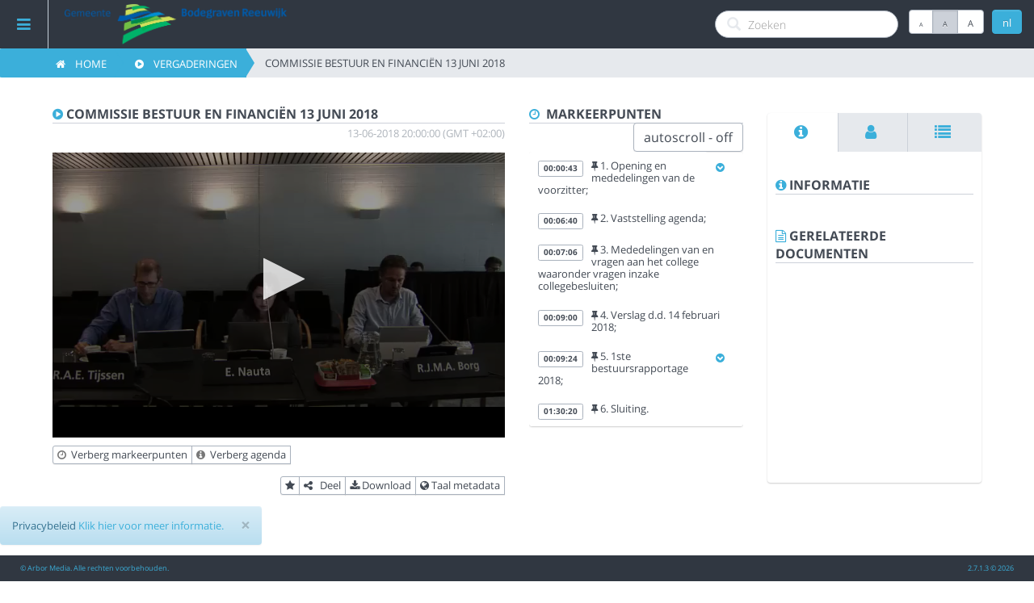

--- FILE ---
content_type: text/html; charset=utf-8
request_url: https://gemeentebodegravenreeuwijk.connectedviews.nl/SitePlayer/gemeente_bodegraven_reeuwijk?session=14098&lang=nl
body_size: 15899
content:
<!DOCTYPE html>
<html lang="en">
<head>
    <meta http-equiv="X-UA-Compatible" content="IE=edge">
    <meta charset="utf-8">
    <meta name="viewport" content="width=device-width, initial-scale=1, user-scalable=no">
    <meta name="description" content="Gemeente Bodegraven-Reeuwijk, Arbor Media, Lda - Broadcast & Conference Applications">
    <meta name="author" content="Gemeente Bodegraven-Reeuwijk">
    <title>Gemeente Bodegraven-Reeuwijk</title>

    <link href="/inc/vendor/jQueryUI/jquery-ui.min.css" rel="stylesheet" type="text/css" />

        <link rel="apple-touch-icon" href="/inc/img/apple-touch-icon-57-precomposed.png" />
        <link rel="apple-touch-icon" sizes="72x72" href="/inc/img/apple-touch-icon-72-precomposed.png" />
        <link rel="apple-touch-icon" sizes="114x114" href="/inc/apple-touch-icon-114-precomposed.png" />
        <link rel="apple-touch-icon" sizes="144x144" href="/inc/img/apple-touch-icon-144-precomposed.png" />
            <link rel="shortcut icon" href="https://amcpwegembodthumbs.blob.core.windows.net/customization/355e260a-be43-40d7-a032-db89d9376f03.ico?sv=2018-03-28&amp;sig=GMKkGbz2D4LdXv1Bi7ORZc2zEZfyOLhxlExebNJ5FcQ%3D&amp;spr=https&amp;se=2120-10-07T10:00:08Z&amp;srt=co&amp;ss=b&amp;sp=rcwd">

    <link href="/PortalStyles/Main?v=KrWqIFsh2Ucna-Y6UZrpGq6OW_5CGz2jIFHK9VvtED41" rel="stylesheet"/>


    <script src="/PortalScripts/Main?v=KzH039DHJGhZ4XumstzEwBpd2ZN_9GP6h9H_dRoXwyk1"></script>


    <!-- Back to top arrow-->
    <script>



    /***********************************************

    * Scroll To Top Control script- © Dynamic Drive DHTML code library (www.dynamicdrive.com)

    * Modified by www.MyBloggerTricks.com

    * Modified by www.scrolltotop.com

    * This notice MUST stay intact for legal use

    * Visit Project Page at http://www.dynamicdrive.com for full source code

    ***********************************************/


    var scrolltotop = {

        //startline: Integer. Number of pixels from top of doc scrollbar is scrolled before showing control

        //scrollto: Keyword (Integer, or "Scroll_to_Element_ID"). How far to scroll document up when control is clicked on (0=top).

        setting: { startline: 100, scrollto: 0, scrollduration: 1000, fadeduration: [500, 100] },

        controlHTML: '<img src="/inc/img/arrow89.png" />', //HTML for control, which is auto wrapped in DIV w/ ID="topcontrol"

        controlattrs: { offsetx: 5, offsety: 5 }, //offset of control relative to right/ bottom of window corner

        anchorkeyword: '#top', //Enter href value of HTML anchors on the page that should also act as "Scroll Up" links

        state: { isvisible: false, shouldvisible: false },


        scrollup: function () {

            if (!this.cssfixedsupport) //if control is positioned using JavaScript

                this.$control.css({ opacity: 0 }) //hide control immediately after clicking it

            var dest = isNaN(this.setting.scrollto) ? this.setting.scrollto : parseInt(this.setting.scrollto)

            if (typeof dest == "string" && jQuery('#' + dest).length == 1) //check element set by string exists

                dest = jQuery('#' + dest).offset().top

            else

                dest = 0

            this.$body.animate({ scrollTop: dest }, this.setting.scrollduration);

        },


        keepfixed: function () {

            var $window = jQuery(window)

            var controlx = $window.scrollLeft() + $window.width() - this.$control.width() - this.controlattrs.offsetx

            var controly = $window.scrollTop() + $window.height() - this.$control.height() - this.controlattrs.offsety

            this.$control.css({ left: controlx + 'px', top: controly + 'px' })

        },


        togglecontrol: function () {



            var scrolltop = jQuery(window).scrollTop()

            if (!this.cssfixedsupport)

                this.keepfixed()

            this.state.shouldvisible = (scrolltop >= this.setting.startline) ? true : false

            if (this.state.shouldvisible && !this.state.isvisible) {

                this.$control.stop().animate({ opacity: 1 }, this.setting.fadeduration[0])

                this.state.isvisible = true

            }

            else if (this.state.shouldvisible == false && this.state.isvisible) {

                this.$control.stop().animate({ opacity: 0 }, this.setting.fadeduration[1])

                this.state.isvisible = false

            }
        },

        init: function () {
            jQuery(document).ready(function ($) {
                var mainobj = scrolltotop
                var iebrws = document.all
                mainobj.cssfixedsupport = !iebrws || iebrws && document.compatMode == "CSS1Compat" && window.XMLHttpRequest //not IE or IE7+ browsers in standards mode
                mainobj.$body = (window.opera) ? (document.compatMode == "CSS1Compat" ? $('html') : $('body')) : $('html,body')
                mainobj.$control = $('<div id="topcontrol">' + mainobj.controlHTML + '</div>')
                    .css({ position: mainobj.cssfixedsupport ? 'fixed' : 'absolute', bottom: 34/*mainobj.controlattrs.offsety*/, right: mainobj.controlattrs.offsetx, opacity: 0, cursor: 'pointer' })
                    .attr({ title: 'Scroll to Top' })
                    .click(function () { mainobj.scrollup(); return false })
                    .appendTo('body')
                if (document.all && !window.XMLHttpRequest && mainobj.$control.text() != '') //loose check for IE6 and below, plus whether control contains any text
                    mainobj.$control.css({ width: mainobj.$control.width() }) //IE6- seems to require an explicit width on a DIV containing text
                mainobj.togglecontrol()

                $('a[href="' + mainobj.anchorkeyword + '"]').click(function () {
                    mainobj.scrollup()
                    return false
                })
                $(window).bind('scroll resize', function (e) {
                    mainobj.togglecontrol()
                })
            })
        }
    }
    scrolltotop.init()

</script>

    <!-- global var js -->
    
<!-- script for setting Global js dynamic var's from server, for using throughout the app's js files -->
<script type="text/javascript">
    // global var for "default no thumbnail" file path:
    var VOD_defaultThumbnailPath = '/inc/img/default_vod_thumbnail.png';
    // global var for the default logo path (used onerror for loading instance logo)
    var _defaultLogoPath = '/inc/img/instance_logo.png';
    // javascript debug level
    var debug = 5;
        
            // var "default instance language code"
            var instLangCode = "nl";
        
    // var "defaultBasePath"
    var defaultBasePath = "/";
</script>

    
    <!-- Meta for Share -->
    
    <meta id="fb_url" property="og:url" content="https://amcpwegembodw01.azurewebsites.net/SitePlayer/gemeente_bodegraven_reeuwijk?session=14098&amp;lang=nl">
    <meta id="fb_title" property="og:title" content="Gemeente Bodegraven-Reeuwijk Vergaderingen">
    <meta id="fb_description" property="og:description" content="13-6-2018 20:00:00, Commissie Bestuur en Financi&#235;n 13 juni 2018">
    <meta if="site_name" property="og:site_name" content="Gemeente Bodegraven-Reeuwijk">
    <meta id="fb_image" property="og:image" content="https://s3-eu-west-1.amazonaws.com/connectedviews-vod01/559fb8ef-dd37-46e9-9729-afbde0d899f1/en/559fb8ef-dd37-46e9-9729-afbde0d899f1_00001.png">
    <meta id="fb_image_type" property="og:image:type" content="image/jpeg ">
    <meta id="fb_image_width" property="og:image:width" content="500">
    <meta id="fb_image_height" property="og:image:height" content="282">
    <meta id="defaultLanguage" content="">
    <script type="text/javascript">
    $(document).ready(function () {
        // set meta url:
        //$('meta[id=fb_url]').remove();
        //$('head').append('<meta id="fb_url" property"og:url" content="' + document.location.href + '">');
        // set default language:
        $('meta[id=defaultLanguage]').remove();
        $('head').append('<meta id="defaultLanguage" content="' + getCookieLanguage("cvc_culture") + '">');
    });
    </script>


    <!-- player includes -->
    
        <script type="text/javascript" src="/inc/vendor/jwplayer/jwplayer-8.36.4/jwplayer.js"></script>
<script src="/PortalScripts/jwplayer?v=EX-bmWTCC3-ElNCy3nUrW7O0CKxwa1RSzBnmqwNaY1E1"></script>
            <!-- include the siteplayerwrapper js file - used throughout this page only: -->
<script src="/PortalScripts/SitePlayerScripts?v=qzB5NUi8W67cPzFRkovrbviFBwhM8CqJdlZCOkwbLS01"></script>
        <script>playerWrapper.setPlayerKey("V6CBDJGDEelXZmds39nfdUDxlUFj56BDNK6bMLd8+jc=");</script>



    <!-- this partial defines the instances customization: -->
    <!-- custom cviewsc theme: -->
    <link href="/inc/css/cviews_customization.css" rel="stylesheet">
    <style>
        /*link color*/
        a {
          color: #3bafda !important;
          text-decoration: none;
        }

        .highlight_color {
          color: #3bafda !important;
        }

        .text-primary {
          color: #3bafda !important;
        }

        .btn-primary {
            background-color: #3bafda !important;
            border-color: #3bafda !important;
        }

        .breadcrumb-arrow li a{
            background-color: #3bafda !important;
            border-color: #3bafda !important;
        }

        .breadcrumb-arrow li a:before {
            border-left-color: #3bafda !important;
        }

        .breadcrumb-arrow li a:after {
            border-left-color: #3bafda !important;
        }

        .badge-primary{
            background-color: #3bafda !important;
            border-color: #3bafda !important;
        }

        .label-primary {
            background-color: #3bafda !important;
            border-color: #3bafda !important;
        }

        .gn-menu-main a {
            color: #3bafda !important;
        }
        .nav_background {
          background: #303741 !important;
        }

        .footer {
          background-color: #303741 !important;
        }

        .custom_logo {
          width: auto !important;
          height: 60px;
        }


        .block-color_1 {
          background: #3bafda !important;
        }

        .block-color_2 {
          background: #303741 !important;
        }

        .datepicker td.active, .datepicker td.active:hover {
            color: #ffffff;
            background-color: #3bafda !important;
            background-image: -moz-linear-gradient(top, #3bafda, #3bafda) !important;
            background-image: -webkit-gradient(linear, 0 0, 0 100%, from(#3bafda), to(#3bafda)) !important;
            background-image: -webkit-linear-gradient(top, #3bafda, #3bafda) !important;
            background-image: -o-linear-gradient(top, #3bafda, #3bafda) !important;
            background-image: linear-gradient(to bottom, #3bafda, #3bafda) !important;
            background-repeat: repeat-x;
            filter: progid:DXImageTransform.Microsoft.gradient(startColorstr='#3bafda', endColorstr='#3bafda', GradientType=0) !important;
            border-color: #3bafda #3bafda #3bafda !important;
            border-color: rgba(0, 0, 0, 0.1) rgba(0, 0, 0, 0.1) rgba(0, 0, 0, 0.25);
            filter: progid:DXImageTransform.Microsoft.gradient(enabled = false);
            color: #fff;
            text-shadow: 0 -1px 0 rgba(0, 0, 0, 0.25);
        }

        .block-color_1 {
          background: #3bafda !important;
        }

        .panel-primary>.panel-heading {
          background-image: -webkit-linear-gradient(top,#3bafda 0,#3bafda 100%);
          background-image: -o-linear-gradient(top,#3bafda 0,#3bafda 100%);
          background-image: -webkit-gradient(linear,left top,left bottom,from(#3bafda),to(#3bafda));
          background-image: linear-gradient(to bottom,#3bafda 0,#3bafda 100%);
          filter: progid:DXImageTransform.Microsoft.gradient(startColorstr='#3bafda', endColorstr='#3bafda', GradientType=0);
          background-repeat: repeat-x;
        }

    </style>
        <style>
            .btn-primary, .btn-primary:hover, .btn-primary *, .btn-primary:hover *{
                color:#FFFFFF !important;
            }
            .breadcrumb-arrow li a, .breadcrumb-arrow li a:hover, .breadcrumb-arrow li a *, .breadcrumb-arrow li a:hover * {
                color:#FFFFFF !important;
            }

            .badge-primary, .badge-primary *{
                color:#FFFFFF !important;
            }

            .label-primary,  .label-primary *{
                color:#FFFFFF !important;
            }

            .block-color_1, .block-color_1 *{
                color:#FFFFFF !important;
            }

            .panel-primary>.panel-heading, .panel-title a  {
                color:#FFFFFF !important;
            }

        </style>
        <style>
            .block-color_2, .block-color_2 * {
                color: #FFFFFF !important;
            }
        </style>


    <!--[if lte IE 9]>
        <script src="/inc/vendor/html5shiv/3.7.3/html5shiv.min.js"></script>
        <script src="/inc/vendor/respond/1.4.2/respond.min.js"></script>
        <script src="/inc/vendor/jQuery.Transition/jquery.transition.min.js"></script>
    <![endif]-->

</head>
<body>
    <!-- loading overlay stuff -->
    <script type="text/javascript">
            
            var over = '<div id="overlay">' +
                '<i id="loading" class="fa fa-circle-o-notch fa-3x fa-spin" style="color:#3bafda !important"></i>' +
                '</div>';
            


//// on document load, place the overlay:
//$(document).load(function () {
//    putOverlay();
//});
    // on document ready, remove overlay:
    $(document).ready(function () {
        removeOverlay();

        //Hack to disable the hightlight on bootstrap buttons when they are no the focused element
        var btnPressed = false;
        $(".btn").mousedown(function () { btnPressed = true; });
        $("body").mouseup(function () {
            if (btnPressed) {
                $(".btn").blur();
                btnPressed = false;
            }
        });
        //end hack

    });

    // to use throughout the application
    function removeOverlay() {
        $("#overlay").remove();
    }
    // to use throughout the application
    function putOverlay() {
        $(over).appendTo('body');
    }


    </script>

    <style>
        #overlay {
            position: fixed;
            left: 0;
            top: 0;
            bottom: 0;
            right: 0;
            background: #000;
            opacity: 0.8;
            filter: alpha(opacity=80);
            z-index:9999999999999;
        }

        #loading {
            
            position: absolute;
            top: 50%;
            left: 50%;
            margin: -28px 0 0 -25px;
            z-index:99999999999999;
        }

        /* cviewsc-837 fix */
        .gn-menu .gn-icon i { width:63px;}
    </style>
    <!-- loading overlay stuff end -->
    <!--LANGUAGE MODAL-->
    <div class="modal fade bs-example-modal-sm" data-backdrop="static" tabindex="-1" role="dialog" aria-labelledby="" aria-hidden="true" id="language_Modal" style="z-index: 4000">
        <div class="modal-dialog modal-sm" style="z-index: 500000000">
            <div class="modal-content">
                <div class="modal-header">
                    <button type="button" class="close" data-dismiss="modal" aria-label="Close"><span aria-hidden="true">&times;</span></button>
                    <h4 class="modal-title" id="">Taal</h4>
                </div>
                <div class="modal-body">
                    <h6>Choose language:</h6>
                    <div class="row" style="margin-bottom:10px">
                        <div class="form-group" style="margin-left:10px; margin-right:10px;">
                            <select id="langSelect" class="form-control" onchange="javascript:changeLang(this.value, '/')">
                                    <option value="da">Dansk</option>
                                    <option value="de">Deutsche</option>
                                    <option value="en">English</option>
                                    <option value="es">Espa&#241;ol</option>
                                    <option value="fr">Fran&#231;ais</option>
                                    <option value="it">Italiano</option>
                                    <option value="hu">Magyar</option>
                                    <option value="nl">Nederlands</option>
                                    <option value="pt">Portugu&#234;s</option>
                            </select>
                        </div>
                    </div>
                </div>
                <br>
                <div class="modal-footer">
                    <button type="button" class="btn btn-default" data-dismiss="modal">Sluiten</button>
                </div>
            </div>
        </div>
    </div>
    <script type="text/javascript">
        /* script required to set the selected value for the current language on the language select */
        $(document).ready(function () {
            $("#langSelect").val(instLangCode);
        });
    </script>

    <!-- HEADER + SIDEBAR -->
    <div class="container-fluid header_container">

        <ul id="gn-menu" class="gn-menu-main nav_background">
                <li class="gn-trigger">
                    <a class="gn-icon-menu"><i class="fa fa-bars"></i></a>
                    <nav class="gn-menu-wrapper">
                        <div class="gn-scroller">
                            <ul class="gn-menu">
                                <li><a class="gn-icon" href="/HomeRouter/gemeente_bodegraven_reeuwijk?lang=nl"><i class="fa fa-home menu_icon"></i>Home</a></li>
                                <li><a class="gn-icon" href="/VODMeetings/gemeente_bodegraven_reeuwijk?lang=nl"><i class="fa fa-play-circle menu_icon"></i>Vergaderingen</a></li>
                                <li><a class="gn-icon" href="/LiveMeetings/gemeente_bodegraven_reeuwijk?lang=nl"><i class="fa fa-microphone menu_icon"></i>Live vergaderingen</a></li>
                                    <li><a class="gn-icon" href="/Categories/gemeente_bodegraven_reeuwijk?lang=nl"><i class="fa fa-list menu_icon"></i>Categorie&#235;n</a></li>
                                                                <li><a class="gn-icon" href="/WatchList/gemeente_bodegraven_reeuwijk?lang=nl"><i class="fa fa-star menu_icon"></i>Kijklijst</a></li>
                                <li><a class="gn-icon" href="/Search/gemeente_bodegraven_reeuwijk?lang=nl&amp;search="><i class="fa fa-search menu_icon"></i>Zoeken</a></li>
                                <li><a class="gn-icon" href="/PrivacyPolicy/gemeente_bodegraven_reeuwijk?lang=nl"><i class="fa fa-info-circle menu_icon"></i>Privacybeleid</a></li>
                                <li><a class="gn-icon" href="/About/gemeente_bodegraven_reeuwijk?lang=nl"><i class="fa fa-info-circle menu_icon"></i>Over</a></li>
                                

                            </ul>
                        </div><!-- /gn-scroller -->
                    </nav>
                </li>

            <div class="row nav_background">
                <div>
                        <a class="navbar-brand custom_brand" href="/HomeRouter/gemeente_bodegraven_reeuwijk?lang=nl" style="padding-left:10px !important; padding-right:10px !important;">
                            <img src="https://amcpwegembodthumbs.blob.core.windows.net/customization/6b73ac7e-4ba5-4f83-a885-c4e4affc9e73.png?sv=2018-03-28&amp;sig=GMKkGbz2D4LdXv1Bi7ORZc2zEZfyOLhxlExebNJ5FcQ%3D&amp;spr=https&amp;se=2120-10-07T10:00:08Z&amp;srt=co&amp;ss=b&amp;sp=rcwd" onerror="javascript:instanceLogoErrorHandler(this)" class="custom_logo" alt="brand">
                        </a>
                </div>



                <button id="langButton" type="button" style="height: 30px" class="btn btn-primary cviews-btn-lang pull-right" data-toggle="modal" data-target="#language_Modal"></button>
                <div class="btn-group font-button pull-right cviews-btn" role="group" aria-label="...">
                    <button type="button" class="btn btn-default" onclick="javascript: resizeText(-1);" style="height: 30px"><span class="button-a-small" alt="Decrease font size" title="Decrease font size">A</span></button>
                    <button type="button" class="btn btn-default active" onclick="javascript: resizeText('');" style="height: 30px"><span class="button-a-normal" alt="Default font size" title="Default font size">A</span></button>
                    <button type="button" class="btn btn-default" onclick="javascript: resizeText(1);" style="height: 30px"><span class="button-a-big" alt="Increase font size" title="Increase font size">A</span></button>
                </div>
                <script type="text/javascript">
                    // on ready
                    $(document).ready(function () {
                        // set language button value
                        setLangButtonValue();
                    });
                </script>

                <div class="pull-right text-right">
                    <form role="search" class="search_field" action="/Search/gemeente_bodegraven_reeuwijk?lang=nl">
                        <div class="form-search search-only">
                            <i class="search-icon glyphicon glyphicon-search"></i>
                            <input class="form-control search-query" name="search" placeholder="Zoeken" autocomplete="off">
                        </div>
                    </form>
                </div>

            </div>


        </ul>
        
        <!--[if lte IE 9]>
        <script src="/inc/vendor/GoogleNexusWebsiteMenu/js/gnmenu_ArborMedia_IE9Hack.js"></script>
    <![endif]-->


        <script>
            new gnMenu(document.getElementById('gn-menu'));
        </script>


        

<!--SHARE VIDEO MODAL-->
<div class="modal fade bs-example-modal-sm" data-backdrop="static" tabindex="-1" role="dialog" aria-labelledby="" aria-hidden="true" id="share_Modal" style="z-index: 4000">
    <div class="modal-dialog">
        <div class="modal-content">
            <div class="modal-header">
                <button type="button" class="close" data-dismiss="modal" aria-label="Sluiten"><span aria-hidden="true">&times;</span></button>
                <h4 class="modal-title" id="">Deel vergadering</h4>
                <p>Gebruik deze functionaliteit om de geselecteerde vergadering te delen via social media of stuur een e-mail bericht naar uw contact(en).</p>
            </div>
            <div class="modal-body">
                Selecteer de vergadering om te delen
                <select class="form-control" id="shareSelect" onchange="javascript:sitePlayerWrapper.shareSelectChanged();">
                    <option id="meetingShare" value="0" selected="selected">Vergaderingen</option>
                    <option id="markerShare" value="1" style="display:none;">Sprekers</option>
                    <option id="subjectShare" value="2" style="display:none;">Agenda punten</option>
                </select>
                <br>
                Selecteer de deel methode 
                <div class="row">
                    <div class="col-xs-6 col-sm-6 col-md-3 col-lg-3">
                        <a href="" target="_blank" id="sharemail">
                            <button class="btn btn-default btn-block"><i class="fa fa-envelope-o"></i>&nbsp;Email</button>
                        </a>
                    </div>
                    <div class="col-xs-6 col-sm-6 col-md-3 col-lg-3">
                        <a href="" id="sharefb" target="_blank">
                            <button class="btn btn-default btn-block"><i class="fa fa-facebook-official" style="color:#3B5998"></i>&nbsp;Facebook</button>
                        </a>
                    </div>
                    <div class="col-xs-6 col-sm-6 col-md-3 col-lg-3">
                        <a href="" target="_blank" id="sharetwitt">
                            <button class="btn btn-default btn-block"><i class="fa fa-twitter-square" style="color:#5EA9DD"></i>&nbsp;Twitter</button>
                        </a>
                    </div>
                    <br><br>
                </div>
            </div>
            <div class="modal-footer">
                <button type="button" class="btn btn-default" data-dismiss="modal">Sluiten</button>
            </div>
        </div>
    </div>
</div>

    <!--DOWNLOAD VIDEO MODAL-->
    <div class="modal fade bs-example-modal-sm" data-backdrop="static" tabindex="-1" role="dialog" aria-labelledby="" aria-hidden="true" id="download_Modal" style="z-index: 4000">
        <div class="modal-dialog modal-sm">
            <div class="modal-content">
                <div class="modal-header">
                    <button type="button" class="close" data-dismiss="modal" aria-label="Sluiten"><span aria-hidden="true">&times;</span></button>
                    <h4 class="modal-title">Download vergadering</h4>
                </div>
                <div class="modal-body">
                    <p>Klik met de rechtermuisknop op de download knop en kies &#39;sla link op als&#39; </p>
                    <a href="https://s3-eu-west-1.amazonaws.com/connectedviews-vod01/559fb8ef-dd37-46e9-9729-afbde0d899f1/en/559fb8ef-dd37-46e9-9729-afbde0d899f1_1200.mp4" onclick="$('#download_Modal').modal('hide');"><button class="btn btn-default btn-block"><i class="fa fa-download"></i>&nbsp;Download</button></a>
                    
                </div>
                <div class="modal-footer">
                    <button type="button" class="btn btn-default" data-dismiss="modal">Sluiten</button>
                </div>
            </div>
        </div>
    </div>

<!--AUDIO + Meta LANGUAGE MODAL-->
<div class="modal fade bs-example-modal-sm" data-backdrop="static" tabindex="-1" role="dialog" aria-labelledby="" aria-hidden="true" id="audiolang_Modal" style="z-index: 4000">
    <div class="modal-dialog modal-sm">
        <div class="modal-content">
            <div class="modal-header">
                <button type="button" class="close" data-dismiss="modal" aria-label="Sluiten" onclick="javascript:sitePlayerWrapper.closeLanguageModal();"><span aria-hidden="true">&times;</span></button>
                <h4 class="modal-title" id="">Taal instellingen</h4>
            </div>
            <div class="modal-body">
                
                <p>Taal metadata</p>
                <select id="metaSelect" class="form-control">
                            <option value="nl" selected="selected">Dutch</option>
                </select>
            </div>
            <div class="modal-footer">
                <button type="button" class="btn btn-default" data-dismiss="modal" onclick="javascript:sitePlayerWrapper.closeLanguageModal();">Sluiten</button>
                <button type="button" class="btn btn-primary" data-dismiss="modal" onclick="javascript:sitePlayerWrapper.changeSessionLangs();">Wijzigingen opslaan</button>
            </div>
        </div>
    </div>
</div>

<div class="row breadcrumbs_container">
    <div class="row">
        <div class="col-xs-12">
            <ol class="breadcrumb breadcrumb-arrow breadcrumbs_first">
                <li><a href="/HomeRouter/gemeente_bodegraven_reeuwijk?lang=nl"><i class="fa fa-home"></i>&nbsp; &nbsp; Home</a></li>
                    <li><a href="/VODMeetings/gemeente_bodegraven_reeuwijk?lang=nl"><i class="fa fa-play-circle"></i>&nbsp; &nbsp; Vergaderingen</a></li>

                <li class="active"> Commissie Bestuur en Financi&#235;n 13 juni 2018</li>
            </ol>
        </div>
    </div>
</div><!--breadcrumbs-->
	</div><!-- /container -->
<!-- MAIN CONTENT   -->
<div class="container-fluid body_container" style="margin-top: 60px; padding-bottom:50px !important;">
    <div class="main_content">
        <!-- MEETING -->

        <form id="registerPlayclickForm" action="#" method="post" style="display:none;">
            <input name="__RequestVerificationToken" type="hidden" value="Mad0QjJ2TnAGXi1v6DVmcSbkQIDb8PHEeBXcbwtD05540G6sMHmk0_mOgksVRTADRtDLe2V5FizoGWHcYJhyjEQEoTlHHG3lx3lYbkAFTPg1" />
        </form>

        <div class="row">
            <div id="videoCol" class="col-xs-12 col-sm-12 col-md-6 padding-bottom">
                <div class="section_title" id="meetingTitle">
                        <i class="fa fa-play-circle highlight_color"></i> Commissie Bestuur en Financi&#235;n 13 juni 2018                    <div class="pull-right section_date ">13-06-2018 20:00:00&nbsp;(GMT +02:00)</div>
                </div>
                    <!--VIDEO-->
                    <div class="row">
                        <div class="col-xs-12" style="padding-top:15px;">
                            <div class="embed-responsive embed-responsive-16by9">
                                <div id="video_player" class="embed-responsive-item">
                                </div>
                            </div>
                        </div>
                    </div>
                    <!-- VIDEO MARKERS SUBTITLE-->
                    <div class="row" style="margin-left:0px !important;margin-right:0px !important;margin-top:0px !important;margin-bottom:10px !important;">
                        <div id="current_marker" style="background:#000000 !important; color:#FFFFFF !important; padding:10px !important;" class="col-xs-12 text-center markers_subtitle">&nbsp;<!-- this content is loaded by js --></div>
                    </div>




                <div class="row" style="padding-left: 15px; padding-right: 15px;">
                    <div class=" pull-left text-left padding-bottom">
                        <div class="btn-group btn-group-xs">
                            <button id="toggleMarkers" type="button" class="btn btn-default btn-sm" alt="Wissel  markeerpunten (laten zien/verbergen)" title="Wissel  markeerpunten (laten zien/verbergen)" onclick="javascript:toggleMarkers()"><i class="fa fa-clock-o text-muted"></i>&nbsp; <span class="label_display">Verberg markeerpunten</span></button>
                            <button id="toggleAgenda" type="button" class="btn btn-default btn-sm" alt="Wissel info (laten zien/verbergen)" title="Wissel info (laten zien/verbergen)" onclick="javascript:toggleAgenda()"><i class="fa fa-info-circle text-muted"></i>&nbsp; <span class="label_display">Verberg agenda</span></button>
                            <br>
                        </div>
                    </div>
                    <div class="pull-right text-right padding-bottom">
                        <div class="btn-group btn-group-xs">
                                    <button type="button" id="watchlistBtn" class="btn btn-default btn-sm" onclick="javascript:changeWatchList();" title="Favorieten toevoegen/verwijderen"><i class="fa fa-star"></i></button>
                                    <button type="button" class="btn btn-default btn-sm" data-toggle="modal" data-target="#share_Modal" title="Deel" alt="Deel" onclick="javascript:sitePlayerWrapper.setShareSelect();"><i class="fa fa-share-alt"></i> &nbsp; <span class="label_display">Deel</span></button>
                                    <button type="button" class='btn btn-default btn-sm ' data-toggle="modal" data-target="#download_Modal" title="Download" alt="Download"><i class="fa fa-download"></i>&nbsp;<span class="label_display">Download</span></button>
                                <button type="button" class="btn btn-default btn-sm" data-toggle="modal" data-target="#audiolang_Modal" title="Taal metadata" alt="Taal metadata"><i class="fa fa-globe"></i>&nbsp;<span class="label_display">Taal metadata</span></button>
                            <br>
                        </div>
                    </div>
                </div>
                <div class="row" style="padding-left: 15px; padding-right: 15px;">
                    <div id="AgendaContainer">
                        
<div id="agendaColDisplay" class="col-xs-12" style="display:none;">
    <div class="section_title">
        <i class="fa fa-bookmark-o highlight_color"></i>&nbsp;  Agenda
    </div>
    <div id="myTabContent" class="tab-content">
        <div class="tab-pane fade active in" id="agenda">
            <div class="row">
                <div class="col-xs-12">
                    <div style="display:none;"><strong class="text-primary" id="agendaItemTitle">Title ?</strong></div>
                    <div id="agendaItemTexts" style="display:none;">
                        <div><span id="agendaShortText"></span></div>
                        <div><span class="text-muted" id="agendaLongText"></span></div>
                        <hr class="dashed" />
                    </div>
                    <div id="agendaItemUrls" style="display:none;">
                        <div class="row">
                            <div class="col-xs-12">
                                <div class="btn-group" id="agendaUrls">
                                </div>
                            </div>
                        </div>
                        <hr class="dashed" />
                    </div>
                </div>
            </div>
        </div>
    </div>
</div>
        

                    </div>
                </div>
                <br>
            </div>

            <!--MARKERS-->
            <div id="markersCol" class="col-xs-12 col-sm-12 col-md-3 padding-bottom">

                <div class="section_title">
                    <i class="fa fa-clock-o highlight_color"></i>&nbsp;  Markeerpunten
                    <div style="float:right">
                        <button id="autoscroll" class="btn btn-default" onclick="javascript: changeAutoScroll();">autoscroll - off</button>
                    </div>
                </div>
                <div style="display:none" id="liveStatus">
                    
                </div>
                <div style="display:none" id="dvr">
                    False
                </div>
                <div style="display:none" id="pauseMessage">
                    De vergadering is momenteel gepauzeerd en zal snel hervatten. 
                </div>
                <div style="display:none" id="noVideoMessage">
                    De vergadering is gestopt. Er is momenteel geen video beschikbaar. 
                </div>
                <div class="marker_list_container" id="marker_list" style="width:100%;">
                    
<style>
    .hidden {
        display: none !important;
    }

    .visible {
        display: inline !important;
    }

    /*.list-group-item-container:focus, .list-group-item-container:hover, .list-group-item-container:focus *:not([class*="label label-primary"]), .list-group-item-container:hover *:not([class*="label label-primary"]) {
        background-color: #e6e9ed !important;
    }*/

    .list-group-item-container {
        margin:0;
    }
</style>





<div class="list-group">

                    <div id="markerContainer_1205607" class="row list-group-item-container">
                        <a onclick="javascript:changePlayerPosition('43');" class="list-group-item marker_item col-xs-10" style="cursor:pointer;" id="marker_1205607">
                            <div class="row">
                                <div class="marker_timestamp">
                                    <span class="label label-primary">00:00:43</span>
                                </div>
                                <div class="marker_text_box highlight_color">
                                    <i class="fa fa-thumb-tack"></i><span id="text_marker_1205607">&nbsp;1. Opening en mededelingen van de voorzitter;</span>
                                </div>
                            </div>
                        </a>
                        <div class="subject_collapsible col-xs-1" onclick="javascript: sitePlayerWrapper.toggleSubjContentVisibility('59866');" style="cursor:pointer; padding:10px;">
                            <i class="subjCollapser_59866 fa fa-chevron-circle-down highlight_color visible"></i>
                            <i class="subjCollapser_59866 fa fa-chevron-circle-up highlight_color hidden"></i>
                        </div>
                    </div>
                    <a onclick="javascript:changePlayerPosition('44');" class="list-group-item marker_item  col-xs-12 subject_59866 hidden" style="cursor:pointer;" id="marker_1205575">
                        <div class="row marker_ident">
                            <div class="marker_timestamp">
                                <span class="label label-primary">00:00:44</span>
                            </div>
                            <div class="marker_text_box">
                                <i class="fa fa-user"></i><span id="text_marker_1205575">&nbsp;Gerrit Weerheim</span>
                            </div>
                        </div>
                    </a>
                    <div id="markerContainer_1205608" class="row list-group-item-container">
                        <a onclick="javascript:changePlayerPosition('400');" class="list-group-item marker_item col-xs-12" style="cursor:pointer;" id="marker_1205608">
                            <div class="row">
                                <div class="marker_timestamp">
                                    <span class="label label-primary">00:06:40</span>
                                </div>
                                <div class="marker_text_box highlight_color">
                                    <i class="fa fa-thumb-tack"></i><span id="text_marker_1205608">&nbsp;2. Vaststelling agenda;</span>
                                </div>
                            </div>
                        </a>
                    </div>
                    <div id="markerContainer_1205609" class="row list-group-item-container">
                        <a onclick="javascript:changePlayerPosition('426');" class="list-group-item marker_item col-xs-12" style="cursor:pointer;" id="marker_1205609">
                            <div class="row">
                                <div class="marker_timestamp">
                                    <span class="label label-primary">00:07:06</span>
                                </div>
                                <div class="marker_text_box highlight_color">
                                    <i class="fa fa-thumb-tack"></i><span id="text_marker_1205609">&nbsp;3. Mededelingen van en vragen aan het college waaronder vragen inzake collegebesluiten;</span>
                                </div>
                            </div>
                        </a>
                    </div>
                    <div id="markerContainer_1205610" class="row list-group-item-container">
                        <a onclick="javascript:changePlayerPosition('540');" class="list-group-item marker_item col-xs-12" style="cursor:pointer;" id="marker_1205610">
                            <div class="row">
                                <div class="marker_timestamp">
                                    <span class="label label-primary">00:09:00</span>
                                </div>
                                <div class="marker_text_box highlight_color">
                                    <i class="fa fa-thumb-tack"></i><span id="text_marker_1205610">&nbsp;4. Verslag d.d. 14 februari 2018;</span>
                                </div>
                            </div>
                        </a>
                    </div>
                    <div id="markerContainer_1205611" class="row list-group-item-container">
                        <a onclick="javascript:changePlayerPosition('564');" class="list-group-item marker_item col-xs-10" style="cursor:pointer;" id="marker_1205611">
                            <div class="row">
                                <div class="marker_timestamp">
                                    <span class="label label-primary">00:09:24</span>
                                </div>
                                <div class="marker_text_box highlight_color">
                                    <i class="fa fa-thumb-tack"></i><span id="text_marker_1205611">&nbsp;5. 1ste bestuursrapportage 2018;</span>
                                </div>
                            </div>
                        </a>
                        <div class="subject_collapsible col-xs-1" onclick="javascript: sitePlayerWrapper.toggleSubjContentVisibility('59870');" style="cursor:pointer; padding:10px;">
                            <i class="subjCollapser_59870 fa fa-chevron-circle-down highlight_color visible"></i>
                            <i class="subjCollapser_59870 fa fa-chevron-circle-up highlight_color hidden"></i>
                        </div>
                    </div>
                    <a onclick="javascript:changePlayerPosition('695');" class="list-group-item marker_item  col-xs-12 subject_59870 hidden" style="cursor:pointer;" id="marker_1205576">
                        <div class="row marker_ident">
                            <div class="marker_timestamp">
                                <span class="label label-primary">00:11:35</span>
                            </div>
                            <div class="marker_text_box">
                                <i class="fa fa-user"></i><span id="text_marker_1205576">&nbsp;Nico de Heij</span>
                            </div>
                        </div>
                    </a>
                    <a onclick="javascript:changePlayerPosition('789');" class="list-group-item marker_item  col-xs-12 subject_59870 hidden" style="cursor:pointer;" id="marker_1205598">
                        <div class="row marker_ident">
                            <div class="marker_timestamp">
                                <span class="label label-primary">00:13:09</span>
                            </div>
                            <div class="marker_text_box">
                                <i class="fa fa-user"></i><span id="text_marker_1205598">&nbsp;Reinoud Douschot</span>
                            </div>
                        </div>
                    </a>
                    <a onclick="javascript:changePlayerPosition('986');" class="list-group-item marker_item  col-xs-12 subject_59870 hidden" style="cursor:pointer;" id="marker_1205577">
                        <div class="row marker_ident">
                            <div class="marker_timestamp">
                                <span class="label label-primary">00:16:26</span>
                            </div>
                            <div class="marker_text_box">
                                <i class="fa fa-user"></i><span id="text_marker_1205577">&nbsp;Johannes Mattiesing</span>
                            </div>
                        </div>
                    </a>
                    <a onclick="javascript:changePlayerPosition('1071');" class="list-group-item marker_item  col-xs-12 subject_59870 hidden" style="cursor:pointer;" id="marker_1205603">
                        <div class="row marker_ident">
                            <div class="marker_timestamp">
                                <span class="label label-primary">00:17:51</span>
                            </div>
                            <div class="marker_text_box">
                                <i class="fa fa-user"></i><span id="text_marker_1205603">&nbsp;Robin Borg</span>
                            </div>
                        </div>
                    </a>
                    <a onclick="javascript:changePlayerPosition('1245');" class="list-group-item marker_item  col-xs-12 subject_59870 hidden" style="cursor:pointer;" id="marker_1205578">
                        <div class="row marker_ident">
                            <div class="marker_timestamp">
                                <span class="label label-primary">00:20:45</span>
                            </div>
                            <div class="marker_text_box">
                                <i class="fa fa-user"></i><span id="text_marker_1205578">&nbsp;Remco Tijssen</span>
                            </div>
                        </div>
                    </a>
                    <a onclick="javascript:changePlayerPosition('1395');" class="list-group-item marker_item  col-xs-12 subject_59870 hidden" style="cursor:pointer;" id="marker_1205604">
                        <div class="row marker_ident">
                            <div class="marker_timestamp">
                                <span class="label label-primary">00:23:15</span>
                            </div>
                            <div class="marker_text_box">
                                <i class="fa fa-user"></i><span id="text_marker_1205604">&nbsp;Frank Rijkaard</span>
                            </div>
                        </div>
                    </a>
                    <a onclick="javascript:changePlayerPosition('1530');" class="list-group-item marker_item  col-xs-12 subject_59870 hidden" style="cursor:pointer;" id="marker_1205579">
                        <div class="row marker_ident">
                            <div class="marker_timestamp">
                                <span class="label label-primary">00:25:30</span>
                            </div>
                            <div class="marker_text_box">
                                <i class="fa fa-user"></i><span id="text_marker_1205579">&nbsp;Bas Otting</span>
                            </div>
                        </div>
                    </a>
                    <a onclick="javascript:changePlayerPosition('1630');" class="list-group-item marker_item  col-xs-12 subject_59870 hidden" style="cursor:pointer;" id="marker_1205580">
                        <div class="row marker_ident">
                            <div class="marker_timestamp">
                                <span class="label label-primary">00:27:10</span>
                            </div>
                            <div class="marker_text_box">
                                <i class="fa fa-user"></i><span id="text_marker_1205580">&nbsp;Monique Jonker</span>
                            </div>
                        </div>
                    </a>
                    <a onclick="javascript:changePlayerPosition('1720');" class="list-group-item marker_item col-xs-12 subject_59870 hidden" style="cursor:pointer;" id="marker_1205574">
                        <div class="row marker_ident">
                            <div class="marker_timestamp">
                                <span class="label label-primary">00:28:40</span>
                            </div>
                            <div class="marker_text_box highlight_color">
                                    <i class="fa fa-dot-circle-o"></i><span id="text_marker_1205574">&nbsp;Reactie college</span>
                            </div>
                        </div>
                    </a>
                    <a onclick="javascript:changePlayerPosition('1750');" class="list-group-item marker_item  col-xs-12 subject_59870 hidden" style="cursor:pointer;" id="marker_1205581">
                        <div class="row marker_ident">
                            <div class="marker_timestamp">
                                <span class="label label-primary">00:29:10</span>
                            </div>
                            <div class="marker_text_box">
                                <i class="fa fa-user"></i><span id="text_marker_1205581">&nbsp;Dirk-Jan Knol</span>
                            </div>
                        </div>
                    </a>
                    <a onclick="javascript:changePlayerPosition('2550');" class="list-group-item marker_item  col-xs-12 subject_59870 hidden" style="cursor:pointer;" id="marker_1205582">
                        <div class="row marker_ident">
                            <div class="marker_timestamp">
                                <span class="label label-primary">00:42:30</span>
                            </div>
                            <div class="marker_text_box">
                                <i class="fa fa-user"></i><span id="text_marker_1205582">&nbsp;Johannes Mattiesing</span>
                            </div>
                        </div>
                    </a>
                    <a onclick="javascript:changePlayerPosition('2734');" class="list-group-item marker_item  col-xs-12 subject_59870 hidden" style="cursor:pointer;" id="marker_1205605">
                        <div class="row marker_ident">
                            <div class="marker_timestamp">
                                <span class="label label-primary">00:45:34</span>
                            </div>
                            <div class="marker_text_box">
                                <i class="fa fa-user"></i><span id="text_marker_1205605">&nbsp;Frank Rijkaard</span>
                            </div>
                        </div>
                    </a>
                    <a onclick="javascript:changePlayerPosition('2820');" class="list-group-item marker_item  col-xs-12 subject_59870 hidden" style="cursor:pointer;" id="marker_1205583">
                        <div class="row marker_ident">
                            <div class="marker_timestamp">
                                <span class="label label-primary">00:47:00</span>
                            </div>
                            <div class="marker_text_box">
                                <i class="fa fa-user"></i><span id="text_marker_1205583">&nbsp;Rob&#232;rt Smits</span>
                            </div>
                        </div>
                    </a>
                    <a onclick="javascript:changePlayerPosition('2850');" class="list-group-item marker_item  col-xs-12 subject_59870 hidden" style="cursor:pointer;" id="marker_1205599">
                        <div class="row marker_ident">
                            <div class="marker_timestamp">
                                <span class="label label-primary">00:47:30</span>
                            </div>
                            <div class="marker_text_box">
                                <i class="fa fa-user"></i><span id="text_marker_1205599">&nbsp;Reinoud Douschot</span>
                            </div>
                        </div>
                    </a>
                    <a onclick="javascript:changePlayerPosition('3330');" class="list-group-item marker_item  col-xs-12 subject_59870 hidden" style="cursor:pointer;" id="marker_1205584">
                        <div class="row marker_ident">
                            <div class="marker_timestamp">
                                <span class="label label-primary">00:55:30</span>
                            </div>
                            <div class="marker_text_box">
                                <i class="fa fa-user"></i><span id="text_marker_1205584">&nbsp;Monique Jonker</span>
                            </div>
                        </div>
                    </a>
                    <a onclick="javascript:changePlayerPosition('3515');" class="list-group-item marker_item  col-xs-12 subject_59870 hidden" style="cursor:pointer;" id="marker_1205600">
                        <div class="row marker_ident">
                            <div class="marker_timestamp">
                                <span class="label label-primary">00:58:35</span>
                            </div>
                            <div class="marker_text_box">
                                <i class="fa fa-user"></i><span id="text_marker_1205600">&nbsp;Reinoud Douschot</span>
                            </div>
                        </div>
                    </a>
                    <a onclick="javascript:changePlayerPosition('3885');" class="list-group-item marker_item  col-xs-12 subject_59870 hidden" style="cursor:pointer;" id="marker_1205585">
                        <div class="row marker_ident">
                            <div class="marker_timestamp">
                                <span class="label label-primary">01:04:45</span>
                            </div>
                            <div class="marker_text_box">
                                <i class="fa fa-user"></i><span id="text_marker_1205585">&nbsp;Monique Jonker</span>
                            </div>
                        </div>
                    </a>
                    <a onclick="javascript:changePlayerPosition('4025');" class="list-group-item marker_item  col-xs-12 subject_59870 hidden" style="cursor:pointer;" id="marker_1205586">
                        <div class="row marker_ident">
                            <div class="marker_timestamp">
                                <span class="label label-primary">01:07:05</span>
                            </div>
                            <div class="marker_text_box">
                                <i class="fa fa-user"></i><span id="text_marker_1205586">&nbsp;Rob&#232;rt Smits</span>
                            </div>
                        </div>
                    </a>
                    <a onclick="javascript:changePlayerPosition('4293');" class="list-group-item marker_item  col-xs-12 subject_59870 hidden" style="cursor:pointer;" id="marker_1205587">
                        <div class="row marker_ident">
                            <div class="marker_timestamp">
                                <span class="label label-primary">01:11:33</span>
                            </div>
                            <div class="marker_text_box">
                                <i class="fa fa-user"></i><span id="text_marker_1205587">&nbsp;Christiaan van der Kamp</span>
                            </div>
                        </div>
                    </a>
                    <a onclick="javascript:changePlayerPosition('4538');" class="list-group-item marker_item  col-xs-12 subject_59870 hidden" style="cursor:pointer;" id="marker_1205588">
                        <div class="row marker_ident">
                            <div class="marker_timestamp">
                                <span class="label label-primary">01:15:38</span>
                            </div>
                            <div class="marker_text_box">
                                <i class="fa fa-user"></i><span id="text_marker_1205588">&nbsp;Nico de Heij</span>
                            </div>
                        </div>
                    </a>
                    <a onclick="javascript:changePlayerPosition('4705');" class="list-group-item marker_item  col-xs-12 subject_59870 hidden" style="cursor:pointer;" id="marker_1205606">
                        <div class="row marker_ident">
                            <div class="marker_timestamp">
                                <span class="label label-primary">01:18:25</span>
                            </div>
                            <div class="marker_text_box">
                                <i class="fa fa-user"></i><span id="text_marker_1205606">&nbsp;2e termijn</span>
                            </div>
                        </div>
                    </a>
                    <a onclick="javascript:changePlayerPosition('4714');" class="list-group-item marker_item  col-xs-12 subject_59870 hidden" style="cursor:pointer;" id="marker_1205601">
                        <div class="row marker_ident">
                            <div class="marker_timestamp">
                                <span class="label label-primary">01:18:34</span>
                            </div>
                            <div class="marker_text_box">
                                <i class="fa fa-user"></i><span id="text_marker_1205601">&nbsp;Reinoud Douschot</span>
                            </div>
                        </div>
                    </a>
                    <a onclick="javascript:changePlayerPosition('4760');" class="list-group-item marker_item  col-xs-12 subject_59870 hidden" style="cursor:pointer;" id="marker_1205589">
                        <div class="row marker_ident">
                            <div class="marker_timestamp">
                                <span class="label label-primary">01:19:20</span>
                            </div>
                            <div class="marker_text_box">
                                <i class="fa fa-user"></i><span id="text_marker_1205589">&nbsp;Johannes Mattiesing</span>
                            </div>
                        </div>
                    </a>
                    <a onclick="javascript:changePlayerPosition('4880');" class="list-group-item marker_item  col-xs-12 subject_59870 hidden" style="cursor:pointer;" id="marker_1205590">
                        <div class="row marker_ident">
                            <div class="marker_timestamp">
                                <span class="label label-primary">01:21:20</span>
                            </div>
                            <div class="marker_text_box">
                                <i class="fa fa-user"></i><span id="text_marker_1205590">&nbsp;Dirk-Jan Knol</span>
                            </div>
                        </div>
                    </a>
                    <a onclick="javascript:changePlayerPosition('5003');" class="list-group-item marker_item  col-xs-12 subject_59870 hidden" style="cursor:pointer;" id="marker_1205591">
                        <div class="row marker_ident">
                            <div class="marker_timestamp">
                                <span class="label label-primary">01:23:23</span>
                            </div>
                            <div class="marker_text_box">
                                <i class="fa fa-user"></i><span id="text_marker_1205591">&nbsp;Gerrit Weerheim</span>
                            </div>
                        </div>
                    </a>
                    <a onclick="javascript:changePlayerPosition('5060');" class="list-group-item marker_item  col-xs-12 subject_59870 hidden" style="cursor:pointer;" id="marker_1205592">
                        <div class="row marker_ident">
                            <div class="marker_timestamp">
                                <span class="label label-primary">01:24:20</span>
                            </div>
                            <div class="marker_text_box">
                                <i class="fa fa-user"></i><span id="text_marker_1205592">&nbsp;Remco Tijssen</span>
                            </div>
                        </div>
                    </a>
                    <a onclick="javascript:changePlayerPosition('5105');" class="list-group-item marker_item  col-xs-12 subject_59870 hidden" style="cursor:pointer;" id="marker_1205593">
                        <div class="row marker_ident">
                            <div class="marker_timestamp">
                                <span class="label label-primary">01:25:05</span>
                            </div>
                            <div class="marker_text_box">
                                <i class="fa fa-user"></i><span id="text_marker_1205593">&nbsp;Rob&#232;rt Smits</span>
                            </div>
                        </div>
                    </a>
                    <a onclick="javascript:changePlayerPosition('5150');" class="list-group-item marker_item  col-xs-12 subject_59870 hidden" style="cursor:pointer;" id="marker_1205602">
                        <div class="row marker_ident">
                            <div class="marker_timestamp">
                                <span class="label label-primary">01:25:50</span>
                            </div>
                            <div class="marker_text_box">
                                <i class="fa fa-user"></i><span id="text_marker_1205602">&nbsp;Reinoud Douschot</span>
                            </div>
                        </div>
                    </a>
                    <a onclick="javascript:changePlayerPosition('5190');" class="list-group-item marker_item  col-xs-12 subject_59870 hidden" style="cursor:pointer;" id="marker_1205594">
                        <div class="row marker_ident">
                            <div class="marker_timestamp">
                                <span class="label label-primary">01:26:30</span>
                            </div>
                            <div class="marker_text_box">
                                <i class="fa fa-user"></i><span id="text_marker_1205594">&nbsp;Gerrit Weerheim</span>
                            </div>
                        </div>
                    </a>
                    <a onclick="javascript:changePlayerPosition('5200');" class="list-group-item marker_item  col-xs-12 subject_59870 hidden" style="cursor:pointer;" id="marker_1205595">
                        <div class="row marker_ident">
                            <div class="marker_timestamp">
                                <span class="label label-primary">01:26:40</span>
                            </div>
                            <div class="marker_text_box">
                                <i class="fa fa-user"></i><span id="text_marker_1205595">&nbsp;Monique Jonker</span>
                            </div>
                        </div>
                    </a>
                    <a onclick="javascript:changePlayerPosition('5235');" class="list-group-item marker_item  col-xs-12 subject_59870 hidden" style="cursor:pointer;" id="marker_1205596">
                        <div class="row marker_ident">
                            <div class="marker_timestamp">
                                <span class="label label-primary">01:27:15</span>
                            </div>
                            <div class="marker_text_box">
                                <i class="fa fa-user"></i><span id="text_marker_1205596">&nbsp;Rob&#232;rt Smits</span>
                            </div>
                        </div>
                    </a>
                    <a onclick="javascript:changePlayerPosition('5290');" class="list-group-item marker_item  col-xs-12 subject_59870 hidden" style="cursor:pointer;" id="marker_1205597">
                        <div class="row marker_ident">
                            <div class="marker_timestamp">
                                <span class="label label-primary">01:28:10</span>
                            </div>
                            <div class="marker_text_box">
                                <i class="fa fa-user"></i><span id="text_marker_1205597">&nbsp;Gerrit Weerheim</span>
                            </div>
                        </div>
                    </a>
                <div id="markerContainer_1205612" class="row list-group-item-container">
                    <a onclick="javascript:changePlayerPosition('5420');" class="list-group-item marker_item col-xs-12" style="cursor:pointer;" id="marker_1205612">
                        <div class="row">
                            <div class="marker_timestamp">
                                <span class="label label-primary">01:30:20</span>
                            </div>
                            <div class="marker_text_box highlight_color">
                                <i class="fa fa-thumb-tack"></i><span id="text_marker_1205612">&nbsp;6. Sluiting.</span>
                            </div>
                        </div>
                    </a>
                </div>
</div>



                </div>
            </div>

            <div id="smallAgendaContainer">
                
<div id="agendaColDisplay" class="col-xs-12" style="display:none;">
    <div class="section_title">
        <i class="fa fa-bookmark-o highlight_color"></i>&nbsp;  Agenda
    </div>
    <div id="myTabContent" class="tab-content">
        <div class="tab-pane fade active in" id="agenda">
            <div class="row">
                <div class="col-xs-12">
                    <div style="display:none;"><strong class="text-primary" id="agendaItemTitle">Title ?</strong></div>
                    <div id="agendaItemTexts" style="display:none;">
                        <div><span id="agendaShortText"></span></div>
                        <div><span class="text-muted" id="agendaLongText"></span></div>
                        <hr class="dashed" />
                    </div>
                    <div id="agendaItemUrls" style="display:none;">
                        <div class="row">
                            <div class="col-xs-12">
                                <div class="btn-group" id="agendaUrls">
                                </div>
                            </div>
                        </div>
                        <hr class="dashed" />
                    </div>
                </div>
            </div>
        </div>
    </div>
</div>
        

            </div>

            <!-- SPEAKER INFO + agenda info -->
            <div id="metadata_tabs">
                <div id="agendaCol" class="col-xs-12 col-sm-12 col-md-3 " style="padding-top:30px;">
                    <div class="panel">
                        <ul id="myTab1" class="nav nav-tabs nav-justified">
                            <li class="active">
                                <a href="#docs" data-toggle="tab" alt="Informatie" title="Informatie" style="font-size:20px;">
                                    <i class="fa fa-info-circle highlight_color"></i>&nbsp;<strong style="text-transform:uppercase; "></strong>
                                </a>
                            </li>
                            <li>
                                <a href="#speakers" data-toggle="tab" alt="Sprekers" title="Sprekers" style="font-size:20px;">
                                    <i class="fa fa-user highlight_color"></i>&nbsp;<strong style="text-transform:uppercase; "></strong>
                                </a>
                            </li>
                                <li>
                                    <a href="#related" data-toggle="tab" alt="Gerelateerde" title="Gerelateerde" style="font-size:20px;">
                                        <i class="fa fa-list highlight_color"></i>&nbsp;<strong style="text-transform:uppercase; "></strong>
                                    </a>
                                </li>
                        </ul>

                        <div id="myTabContent" class="tab-content">
                            <!-- docs tab -->
                            <div class="tab-pane fade active in info_speaker_tab" id="docs">
                                <div class="section_title">
                                    <i class="fa fa-info-circle highlight_color"></i>&nbsp;<strong style="text-transform:uppercase; ">Informatie</strong>
                                </div>
                                <div id="currentSpeakerData" style="display:none;">
                                    <a href="#" class="list-group-item" id="currSpkPopupClick" style="padding:0 !important;">
                                        <div class="row" style="margin:0 !important;">
                                            <div class="col-xs-12" id="speaker_info" style="display: block;">
                                                <div style="float:left; width:30%; padding-right:10px;">
                                                    <img id="currSpkData_Img" src="" class="img-responsive" alt="" title="">
                                                </div>
                                                <div style="float:left; width:70%;">
                                                    <div style="float:left; width:100%;">
                                                        <strong id="currSpkData_speakerName" class="text-primary" style="display: block;"></strong>
                                                        <div style="display:flex;">
                                                            <small id="currSpkData_speakerBirthDate" class="text-muted" style="margin-right:5px;line-height:30px;"></small>
                                                            <i><small id="currSpkData_speakerCountry" class="text-muted" style="line-height:30px;"></small></i>
                                                        </div>
                                                        <strong id="currSpkData_speakerDept" class="text-muted" style="display: block;"></strong>
                                                        <i id="currSpkData_speakerRole" class="text-muted highlight_color" style="display: block;"></i>
                                                        <i id="currSpkData_speakerFunction" class="text-muted" style="display: block;"></i>
                                                    </div>
                                                </div>
                                            </div>
                                        </div>
                                    </a>
                                </div>
                                <div class="row">
                                    <div class="col-xs-12">
                                        <div id="agendaAssets">
                                            
                                            <div class="section_title">
                                                <i class="fa fa-file-text-o highlight_color"></i>&nbsp;Gerelateerde documenten
                                            </div>
                                            <br />

                                            <div id="docsListContainer">
                                            </div>
                                            
                                        </div>
                                    </div>
                                </div>
                            </div>

                            <!-- speakers tab -->
                            <div id="speakers" class="tab-pane fade info_speaker_tab">
                                <div class="section_title">
                                    <i class="fa fa-user highlight_color"></i>&nbsp;<strong style="text-transform:uppercase; ">Sprekers</strong>
                                </div>
                                <div class="row">
                                        <div class="col-xs-12">
                                            <a href="#" class="list-group-item" alt="2e termijn" onclick="javascript:setSpeakerModal(157329);">
                                                    <img src="/inc/img/noPicSpeaker.jpg" width="50" onerror="this.src=/inc/img/noPicSpeaker.jpg">
                                                <span style="padding-left:5px;">2e termijn</span>
                                            </a>
                                        </div>
                                        <div class="col-xs-12">
                                            <a href="#" class="list-group-item" alt="Bas Otting" onclick="javascript:setSpeakerModal(154591);">
                                                    <img src="/inc/img/noPicSpeaker.jpg" width="50" onerror="this.src=/inc/img/noPicSpeaker.jpg">
                                                <span style="padding-left:5px;">Bas Otting</span>
                                            </a>
                                        </div>
                                        <div class="col-xs-12">
                                            <a href="#" class="list-group-item" alt="Christiaan van der Kamp" onclick="javascript:setSpeakerModal(150854);">
                                                    <img src="/inc/img/noPicSpeaker.jpg" width="50" onerror="this.src=/inc/img/noPicSpeaker.jpg">
                                                <span style="padding-left:5px;">Christiaan van der Kamp</span>
                                            </a>
                                        </div>
                                        <div class="col-xs-12">
                                            <a href="#" class="list-group-item" alt="Dirk-Jan Knol" onclick="javascript:setSpeakerModal(150860);">
                                                    <img src="/inc/img/noPicSpeaker.jpg" width="50" onerror="this.src=/inc/img/noPicSpeaker.jpg">
                                                <span style="padding-left:5px;">Dirk-Jan Knol</span>
                                            </a>
                                        </div>
                                        <div class="col-xs-12">
                                            <a href="#" class="list-group-item" alt="Frank Rijkaard" onclick="javascript:setSpeakerModal(157328);">
                                                    <img src="/inc/img/noPicSpeaker.jpg" width="50" onerror="this.src=/inc/img/noPicSpeaker.jpg">
                                                <span style="padding-left:5px;">Frank Rijkaard</span>
                                            </a>
                                        </div>
                                        <div class="col-xs-12">
                                            <a href="#" class="list-group-item" alt="Gerrit Weerheim" onclick="javascript:setSpeakerModal(150870);">
                                                    <img src="/inc/img/noPicSpeaker.jpg" width="50" onerror="this.src=/inc/img/noPicSpeaker.jpg">
                                                <span style="padding-left:5px;">Gerrit Weerheim</span>
                                            </a>
                                        </div>
                                        <div class="col-xs-12">
                                            <a href="#" class="list-group-item" alt="Johannes Mattiesing" onclick="javascript:setSpeakerModal(150858);">
                                                    <img src="/inc/img/noPicSpeaker.jpg" width="50" onerror="this.src=/inc/img/noPicSpeaker.jpg">
                                                <span style="padding-left:5px;">Johannes Mattiesing</span>
                                            </a>
                                        </div>
                                        <div class="col-xs-12">
                                            <a href="#" class="list-group-item" alt="Monique Jonker" onclick="javascript:setSpeakerModal(156582);">
                                                    <img src="/inc/img/noPicSpeaker.jpg" width="50" onerror="this.src=/inc/img/noPicSpeaker.jpg">
                                                <span style="padding-left:5px;">Monique Jonker</span>
                                            </a>
                                        </div>
                                        <div class="col-xs-12">
                                            <a href="#" class="list-group-item" alt="Nico de Heij" onclick="javascript:setSpeakerModal(150857);">
                                                    <img src="/inc/img/noPicSpeaker.jpg" width="50" onerror="this.src=/inc/img/noPicSpeaker.jpg">
                                                <span style="padding-left:5px;">Nico de Heij</span>
                                            </a>
                                        </div>
                                        <div class="col-xs-12">
                                            <a href="#" class="list-group-item" alt="Reinoud Douschot" onclick="javascript:setSpeakerModal(157326);">
                                                    <img src="/inc/img/noPicSpeaker.jpg" width="50" onerror="this.src=/inc/img/noPicSpeaker.jpg">
                                                <span style="padding-left:5px;">Reinoud Douschot</span>
                                            </a>
                                        </div>
                                        <div class="col-xs-12">
                                            <a href="#" class="list-group-item" alt="Remco Tijssen" onclick="javascript:setSpeakerModal(150898);">
                                                    <img src="/inc/img/noPicSpeaker.jpg" width="50" onerror="this.src=/inc/img/noPicSpeaker.jpg">
                                                <span style="padding-left:5px;">Remco Tijssen</span>
                                            </a>
                                        </div>
                                        <div class="col-xs-12">
                                            <a href="#" class="list-group-item" alt="Rob&#232;rt Smits" onclick="javascript:setSpeakerModal(150868);">
                                                    <img src="/inc/img/noPicSpeaker.jpg" width="50" onerror="this.src=/inc/img/noPicSpeaker.jpg">
                                                <span style="padding-left:5px;">Rob&#232;rt Smits</span>
                                            </a>
                                        </div>
                                        <div class="col-xs-12">
                                            <a href="#" class="list-group-item" alt="Robin Borg" onclick="javascript:setSpeakerModal(157327);">
                                                    <img src="/inc/img/noPicSpeaker.jpg" width="50" onerror="this.src=/inc/img/noPicSpeaker.jpg">
                                                <span style="padding-left:5px;">Robin Borg</span>
                                            </a>
                                        </div>
                                </div>
                            </div>

                                <!-- related tab -->
                                <div id="related" class="tab-pane fade info_speaker_tab">
                                    <div class="section_title">
                                        <i class="fa fa-list highlight_color"></i>&nbsp;<strong style="text-transform:uppercase; ">Gerelateerde</strong>
                                    </div>
                                    <div id="videos-list">
                                        <div class="row">
                                            <ul style="padding-left:5px;">
                                                    <li class="thumbnail_box list-group-item">
                                                        <a href="/SitePlayer/gemeente_bodegraven_reeuwijk?lang=nl&amp;session=31607">
                                                            <div class="row">
                                                                <div class="col-xs-4 col-sm-3 col-md-3 col-lg-3">
                                                                    <div class="thumbnail" style="padding: 4px !important; margin-bottom: 20px !important;">
                                                                        <img class="img-rounded session-img cviews-default-img" src="https://s3-eu-west-1.amazonaws.com/connectedviews-vod01/133ab477-4bd9-4ae2-afab-7a5029daf635/qaa/133ab477-4bd9-4ae2-afab-7a5029daf635_00001.png" onerror="javascript:sessionThumbErrorHandler(this);">
                                                                        <img class="img-rounded session-img cviews-thumbnail" src="/inc/img/default_vod_thumbnail.png" />
                                                                    </div>
                                                                </div>
                                                                <div class="col-xs-8 col-sm-9 col-md-9 col-lg-9" style="padding-top: 10px;">
                                                                    <strong>Commissie Bestuur en Financi&#235;n 09 oktober 2019</strong>
                                                                </div>
                                                            </div>
                                                        </a>
                                                    </li>
                                                    <li class="thumbnail_box list-group-item">
                                                        <a href="/SitePlayer/gemeente_bodegraven_reeuwijk?lang=nl&amp;session=31805">
                                                            <div class="row">
                                                                <div class="col-xs-4 col-sm-3 col-md-3 col-lg-3">
                                                                    <div class="thumbnail" style="padding: 4px !important; margin-bottom: 20px !important;">
                                                                        <img class="img-rounded session-img cviews-default-img" src="https://s3-eu-west-1.amazonaws.com/connectedviews-vod01/55cab66e-647d-48ce-87c1-1a3854ddb557/qaa/55cab66e-647d-48ce-87c1-1a3854ddb557_00001.png" onerror="javascript:sessionThumbErrorHandler(this);">
                                                                        <img class="img-rounded session-img cviews-thumbnail" src="/inc/img/default_vod_thumbnail.png" />
                                                                    </div>
                                                                </div>
                                                                <div class="col-xs-8 col-sm-9 col-md-9 col-lg-9" style="padding-top: 10px;">
                                                                    <strong>Commissie Bestuur en Financi&#235;n 14 oktober 2019</strong>
                                                                </div>
                                                            </div>
                                                        </a>
                                                    </li>
                                                    <li class="thumbnail_box list-group-item">
                                                        <a href="/SitePlayer/gemeente_bodegraven_reeuwijk?lang=nl&amp;session=15038">
                                                            <div class="row">
                                                                <div class="col-xs-4 col-sm-3 col-md-3 col-lg-3">
                                                                    <div class="thumbnail" style="padding: 4px !important; margin-bottom: 20px !important;">
                                                                        <img class="img-rounded session-img cviews-default-img" src="https://s3-eu-west-1.amazonaws.com/connectedviews-vod01/19a744f9-4806-4d34-a30f-cd620e0a3475/qaa/19a744f9-4806-4d34-a30f-cd620e0a3475_00001.png" onerror="javascript:sessionThumbErrorHandler(this);">
                                                                        <img class="img-rounded session-img cviews-thumbnail" src="/inc/img/default_vod_thumbnail.png" />
                                                                    </div>
                                                                </div>
                                                                <div class="col-xs-8 col-sm-9 col-md-9 col-lg-9" style="padding-top: 10px;">
                                                                    <strong>Commissie Bestuur en Financi&#235;n 12 september 2018</strong>
                                                                </div>
                                                            </div>
                                                        </a>
                                                    </li>
                                                    <li class="thumbnail_box list-group-item">
                                                        <a href="/SitePlayer/gemeente_bodegraven_reeuwijk?lang=nl&amp;session=16924">
                                                            <div class="row">
                                                                <div class="col-xs-4 col-sm-3 col-md-3 col-lg-3">
                                                                    <div class="thumbnail" style="padding: 4px !important; margin-bottom: 20px !important;">
                                                                        <img class="img-rounded session-img cviews-default-img" src="https://s3-eu-west-1.amazonaws.com/connectedviews-vod01/8f04195b-7ecb-4c55-8afe-5e6611dfc048/qaa/8f04195b-7ecb-4c55-8afe-5e6611dfc048_00001.png" onerror="javascript:sessionThumbErrorHandler(this);">
                                                                        <img class="img-rounded session-img cviews-thumbnail" src="/inc/img/default_vod_thumbnail.png" />
                                                                    </div>
                                                                </div>
                                                                <div class="col-xs-8 col-sm-9 col-md-9 col-lg-9" style="padding-top: 10px;">
                                                                    <strong>Commissie Bestuur en Financi&#235;n 13 februari 2019</strong>
                                                                </div>
                                                            </div>
                                                        </a>
                                                    </li>
                                                    <li class="thumbnail_box list-group-item">
                                                        <a href="/SitePlayer/gemeente_bodegraven_reeuwijk?lang=nl&amp;session=18822">
                                                            <div class="row">
                                                                <div class="col-xs-4 col-sm-3 col-md-3 col-lg-3">
                                                                    <div class="thumbnail" style="padding: 4px !important; margin-bottom: 20px !important;">
                                                                        <img class="img-rounded session-img cviews-default-img" src="https://s3-eu-west-1.amazonaws.com/connectedviews-vod01/5024393c-9005-48bb-b540-bdda4212d472/qaa/5024393c-9005-48bb-b540-bdda4212d472_00001.png" onerror="javascript:sessionThumbErrorHandler(this);">
                                                                        <img class="img-rounded session-img cviews-thumbnail" src="/inc/img/default_vod_thumbnail.png" />
                                                                    </div>
                                                                </div>
                                                                <div class="col-xs-8 col-sm-9 col-md-9 col-lg-9" style="padding-top: 10px;">
                                                                    <strong>Commissie Bestuur en Financi&#235;n 12 juni 2019</strong>
                                                                </div>
                                                            </div>
                                                        </a>
                                                    </li>
                                                    <li class="thumbnail_box list-group-item">
                                                        <a href="/SitePlayer/gemeente_bodegraven_reeuwijk?lang=nl&amp;session=5900">
                                                            <div class="row">
                                                                <div class="col-xs-4 col-sm-3 col-md-3 col-lg-3">
                                                                    <div class="thumbnail" style="padding: 4px !important; margin-bottom: 20px !important;">
                                                                        <img class="img-rounded session-img cviews-default-img" src="https://s3-eu-west-1.amazonaws.com/connectedviews-vod01/d1a015e0-5306-45b4-a66c-6cc29273fc8b/qaa/d1a015e0-5306-45b4-a66c-6cc29273fc8b_00001.png" onerror="javascript:sessionThumbErrorHandler(this);">
                                                                        <img class="img-rounded session-img cviews-thumbnail" src="/inc/img/default_vod_thumbnail.png" />
                                                                    </div>
                                                                </div>
                                                                <div class="col-xs-8 col-sm-9 col-md-9 col-lg-9" style="padding-top: 10px;">
                                                                    <strong>Commissie Bestuur en Financi&#235;n 16 november 2016</strong>
                                                                </div>
                                                            </div>
                                                        </a>
                                                    </li>
                                                    <li class="thumbnail_box list-group-item">
                                                        <a href="/SitePlayer/gemeente_bodegraven_reeuwijk?lang=nl&amp;session=12989">
                                                            <div class="row">
                                                                <div class="col-xs-4 col-sm-3 col-md-3 col-lg-3">
                                                                    <div class="thumbnail" style="padding: 4px !important; margin-bottom: 20px !important;">
                                                                        <img class="img-rounded session-img cviews-default-img" src="https://s3-eu-west-1.amazonaws.com/connectedviews-vod01/0d3a12ef-5e3d-4581-ad6f-4228d2bd8d5a/qaa/0d3a12ef-5e3d-4581-ad6f-4228d2bd8d5a_00001.png" onerror="javascript:sessionThumbErrorHandler(this);">
                                                                        <img class="img-rounded session-img cviews-thumbnail" src="/inc/img/default_vod_thumbnail.png" />
                                                                    </div>
                                                                </div>
                                                                <div class="col-xs-8 col-sm-9 col-md-9 col-lg-9" style="padding-top: 10px;">
                                                                    <strong>Commissie Bestuur en Financi&#235;n 14 februari 2018</strong>
                                                                </div>
                                                            </div>
                                                        </a>
                                                    </li>
                                                    <li class="thumbnail_box list-group-item">
                                                        <a href="/SitePlayer/gemeente_bodegraven_reeuwijk?lang=nl&amp;session=10541">
                                                            <div class="row">
                                                                <div class="col-xs-4 col-sm-3 col-md-3 col-lg-3">
                                                                    <div class="thumbnail" style="padding: 4px !important; margin-bottom: 20px !important;">
                                                                        <img class="img-rounded session-img cviews-default-img" src="https://s3-eu-west-1.amazonaws.com/connectedviews-vod01/007168ae-af1f-48d6-8367-0da05ef4eef3/qaa/007168ae-af1f-48d6-8367-0da05ef4eef3_00001.png" onerror="javascript:sessionThumbErrorHandler(this);">
                                                                        <img class="img-rounded session-img cviews-thumbnail" src="/inc/img/default_vod_thumbnail.png" />
                                                                    </div>
                                                                </div>
                                                                <div class="col-xs-8 col-sm-9 col-md-9 col-lg-9" style="padding-top: 10px;">
                                                                    <strong>Commissie Bestuur en Financi&#235;n 21 juni 2017</strong>
                                                                </div>
                                                            </div>
                                                        </a>
                                                    </li>
                                                    <li class="thumbnail_box list-group-item">
                                                        <a href="/SitePlayer/gemeente_bodegraven_reeuwijk?lang=nl&amp;session=7883">
                                                            <div class="row">
                                                                <div class="col-xs-4 col-sm-3 col-md-3 col-lg-3">
                                                                    <div class="thumbnail" style="padding: 4px !important; margin-bottom: 20px !important;">
                                                                        <img class="img-rounded session-img cviews-default-img" src="https://s3-eu-west-1.amazonaws.com/connectedviews-vod01/a59a07cb-3b0f-444e-b4e2-d0f1a5de4209/qaa/a59a07cb-3b0f-444e-b4e2-d0f1a5de4209_00001.png" onerror="javascript:sessionThumbErrorHandler(this);">
                                                                        <img class="img-rounded session-img cviews-thumbnail" src="/inc/img/default_vod_thumbnail.png" />
                                                                    </div>
                                                                </div>
                                                                <div class="col-xs-8 col-sm-9 col-md-9 col-lg-9" style="padding-top: 10px;">
                                                                    <strong>Commissie Bestuur en Financi&#235;n 7 december 2016</strong>
                                                                </div>
                                                            </div>
                                                        </a>
                                                    </li>
                                                    <li class="thumbnail_box list-group-item">
                                                        <a href="/SitePlayer/gemeente_bodegraven_reeuwijk?lang=nl&amp;session=11504">
                                                            <div class="row">
                                                                <div class="col-xs-4 col-sm-3 col-md-3 col-lg-3">
                                                                    <div class="thumbnail" style="padding: 4px !important; margin-bottom: 20px !important;">
                                                                        <img class="img-rounded session-img cviews-default-img" src="https://s3-eu-west-1.amazonaws.com/connectedviews-vod01/74ce5be3-6057-4b4c-a264-52170f7f7a00/qaa/74ce5be3-6057-4b4c-a264-52170f7f7a00_00001.png" onerror="javascript:sessionThumbErrorHandler(this);">
                                                                        <img class="img-rounded session-img cviews-thumbnail" src="/inc/img/default_vod_thumbnail.png" />
                                                                    </div>
                                                                </div>
                                                                <div class="col-xs-8 col-sm-9 col-md-9 col-lg-9" style="padding-top: 10px;">
                                                                    <strong>Commissie Bestuur en Financi&#235;n 20 september 2017</strong>
                                                                </div>
                                                            </div>
                                                        </a>
                                                    </li>
                                            </ul>
                                        </div>
                                    </div>
                                </div>
                        </div>
                    </div>
                </div>
            </div>
        </div> <!-- row   -->
    </div>   <!-- MAIN CONTENT   -->
</div>

<div class="modal fade bs-example-modal-lg" data-backdrop="static" tabindex="-1" role="dialog" aria-labelledby="" aria-hidden="true" id="speaker_Modal" style="z-index: 4000; display: none;">
    <div class="modal-dialog modal-lg" style="z-index: 500000000">
        <div class="modal-content">
            <div class="modal-header">
                <button type="button" class="close" data-dismiss="modal" aria-label="Close" alt="Close" title="Close"><span aria-hidden="true">×</span></button>
                <h4 class="modal-title" id="spkModal_title"></h4>
            </div>
            <div class="modal-body">
                <div class="row">
                    <div class="col-xs-12 col-sm-3 col-md-2 col-lg-2 padding-bottom" id="speaker_info" style="display: block;">
                        <div class="thumbnail">
                            <img id="spkModal_Img" src="" class="img-responsive" alt="" title="">
                        </div>
                    </div>
                    <div class="col-xs-12 col-sm-3 col-md-2 col-lg-2 text-left">
                        <strong id="spkModal_speakerName" class="text-primary"></strong>
                        <small id="spkModal_speakerBirthDate" style="margin-bottom:30px; margin-right:5px;"></small><i><small id="spkModal_speakerCountry" class="text-muted"></small></i>
                        <strong id="spkModal_speakerDept" class="text-muted" style="display: block; margin-top: 10px"></strong>
                        <i id="spkModal_speakerRole" class="text-muted highlight_color" style="display: block"></i>
                        <i id="spkModal_speakerFunction" class="text-muted" style="display: block"></i>
                        <div id="spkModal_speakerUrls" class=""  role="group" style="padding-top:5px; padding-bottom:5px; margin-top: 10px; margin-bottom: 10px;">
                        </div>
                    </div>

                    <div class="col-xs-12 col-sm-6 col-md-8 col-lg-8 text-muted" id="spkModal_speakerBio">
                    </div>
                </div>
            </div>
            <br>
            <div class="modal-footer">
                <button type="button" class="btn btn-default" data-dismiss="modal" alt="Sluiten" title="Sluiten">Sluiten</button>
            </div>
        </div>
    </div>
</div>

<div id="jsons">
    <div style="display:none" id="markers_c_handler_script">
        var markers_clientHandler = [{"id":"marker_1205607","timestamp":"43","type":"subject","originalid":1205607,"personid":null,"extrainfo":{"urls":[],"texts":[],"assets":[]},"subjectid":59866},{"id":"marker_1205575","timestamp":"44","type":"person","originalid":1205575,"personid":150870,"extrainfo":"","subjectid":null},{"id":"marker_1205608","timestamp":"400","type":"subject","originalid":1205608,"personid":null,"extrainfo":{"urls":[],"texts":[],"assets":[]},"subjectid":59867},{"id":"marker_1205609","timestamp":"426","type":"subject","originalid":1205609,"personid":null,"extrainfo":{"urls":[],"texts":[],"assets":[]},"subjectid":59868},{"id":"marker_1205610","timestamp":"540","type":"subject","originalid":1205610,"personid":null,"extrainfo":{"urls":[],"texts":[],"assets":[]},"subjectid":59869},{"id":"marker_1205611","timestamp":"564","type":"subject","originalid":1205611,"personid":null,"extrainfo":{"urls":[],"texts":[],"assets":[]},"subjectid":59870},{"id":"marker_1205576","timestamp":"695","type":"person","originalid":1205576,"personid":150857,"extrainfo":"","subjectid":null},{"id":"marker_1205598","timestamp":"789","type":"person","originalid":1205598,"personid":157326,"extrainfo":"","subjectid":null},{"id":"marker_1205577","timestamp":"986","type":"person","originalid":1205577,"personid":150858,"extrainfo":"","subjectid":null},{"id":"marker_1205603","timestamp":"1071","type":"person","originalid":1205603,"personid":157327,"extrainfo":"","subjectid":null},{"id":"marker_1205578","timestamp":"1245","type":"person","originalid":1205578,"personid":150898,"extrainfo":"","subjectid":null},{"id":"marker_1205604","timestamp":"1395","type":"person","originalid":1205604,"personid":157328,"extrainfo":"","subjectid":null},{"id":"marker_1205579","timestamp":"1530","type":"person","originalid":1205579,"personid":154591,"extrainfo":"","subjectid":null},{"id":"marker_1205580","timestamp":"1630","type":"person","originalid":1205580,"personid":156582,"extrainfo":"","subjectid":null},{"id":"marker_1205574","timestamp":"1720","type":"mark","originalid":1205574,"personid":null,"extrainfo":"","subjectid":null},{"id":"marker_1205581","timestamp":"1750","type":"person","originalid":1205581,"personid":150860,"extrainfo":"","subjectid":null},{"id":"marker_1205582","timestamp":"2550","type":"person","originalid":1205582,"personid":150858,"extrainfo":"","subjectid":null},{"id":"marker_1205605","timestamp":"2734","type":"person","originalid":1205605,"personid":157328,"extrainfo":"","subjectid":null},{"id":"marker_1205583","timestamp":"2820","type":"person","originalid":1205583,"personid":150868,"extrainfo":"","subjectid":null},{"id":"marker_1205599","timestamp":"2850","type":"person","originalid":1205599,"personid":157326,"extrainfo":"","subjectid":null},{"id":"marker_1205584","timestamp":"3330","type":"person","originalid":1205584,"personid":156582,"extrainfo":"","subjectid":null},{"id":"marker_1205600","timestamp":"3515","type":"person","originalid":1205600,"personid":157326,"extrainfo":"","subjectid":null},{"id":"marker_1205585","timestamp":"3885","type":"person","originalid":1205585,"personid":156582,"extrainfo":"","subjectid":null},{"id":"marker_1205586","timestamp":"4025","type":"person","originalid":1205586,"personid":150868,"extrainfo":"","subjectid":null},{"id":"marker_1205587","timestamp":"4293","type":"person","originalid":1205587,"personid":150854,"extrainfo":"","subjectid":null},{"id":"marker_1205588","timestamp":"4538","type":"person","originalid":1205588,"personid":150857,"extrainfo":"","subjectid":null},{"id":"marker_1205606","timestamp":"4705","type":"person","originalid":1205606,"personid":157329,"extrainfo":"","subjectid":null},{"id":"marker_1205601","timestamp":"4714","type":"person","originalid":1205601,"personid":157326,"extrainfo":"","subjectid":null},{"id":"marker_1205589","timestamp":"4760","type":"person","originalid":1205589,"personid":150858,"extrainfo":"","subjectid":null},{"id":"marker_1205590","timestamp":"4880","type":"person","originalid":1205590,"personid":150860,"extrainfo":"","subjectid":null},{"id":"marker_1205591","timestamp":"5003","type":"person","originalid":1205591,"personid":150870,"extrainfo":"","subjectid":null},{"id":"marker_1205592","timestamp":"5060","type":"person","originalid":1205592,"personid":150898,"extrainfo":"","subjectid":null},{"id":"marker_1205593","timestamp":"5105","type":"person","originalid":1205593,"personid":150868,"extrainfo":"","subjectid":null},{"id":"marker_1205602","timestamp":"5150","type":"person","originalid":1205602,"personid":157326,"extrainfo":"","subjectid":null},{"id":"marker_1205594","timestamp":"5190","type":"person","originalid":1205594,"personid":150870,"extrainfo":"","subjectid":null},{"id":"marker_1205595","timestamp":"5200","type":"person","originalid":1205595,"personid":156582,"extrainfo":"","subjectid":null},{"id":"marker_1205596","timestamp":"5235","type":"person","originalid":1205596,"personid":150868,"extrainfo":"","subjectid":null},{"id":"marker_1205597","timestamp":"5290","type":"person","originalid":1205597,"personid":150870,"extrainfo":"","subjectid":null},{"id":"marker_1205612","timestamp":"5420","type":"subject","originalid":1205612,"personid":null,"extrainfo":{"urls":[],"texts":[],"assets":[]},"subjectid":59871}] ;
    </div>
</div>
    <div id="videoUrls">
        <div style="display:none" id="innerScript">

            var thumbUrl = "https://s3-eu-west-1.amazonaws.com/connectedviews-vod01/559fb8ef-dd37-46e9-9729-afbde0d899f1/en/559fb8ef-dd37-46e9-9729-afbde0d899f1_00001.png";
            var sources = [{
                
                    file: "https://s3-eu-west-1.amazonaws.com/connectedviews-vod01/559fb8ef-dd37-46e9-9729-afbde0d899f1/en/559fb8ef-dd37-46e9-9729-afbde0d899f1.m3u8"
                

            }
                
                    ,{
                    file: "https://s3-eu-west-1.amazonaws.com/connectedviews-vod01/559fb8ef-dd37-46e9-9729-afbde0d899f1/en/559fb8ef-dd37-46e9-9729-afbde0d899f1_1200.mp4"
                    }
                
            ];
        </div>
    </div>
<div id="speakers_data">
    <div style="display:none" id="speakers_innerScript">
        var speakers_clientHandler = [{"id":150854,"bio":null,"birthdate":"","country":null,"email":"","photourl":null,"name":"Christiaan van der Kamp","jobs":"","urls":""},{"id":150857,"bio":null,"birthdate":"","country":null,"email":"","photourl":null,"name":"Nico de Heij","jobs":"","urls":""},{"id":150858,"bio":null,"birthdate":"","country":null,"email":"","photourl":null,"name":"Johannes Mattiesing","jobs":"","urls":""},{"id":150860,"bio":null,"birthdate":"","country":null,"email":"","photourl":null,"name":"Dirk-Jan Knol","jobs":"","urls":""},{"id":150868,"bio":null,"birthdate":"","country":null,"email":"","photourl":null,"name":"Robèrt Smits","jobs":"","urls":""},{"id":150870,"bio":null,"birthdate":"","country":null,"email":"","photourl":null,"name":"Gerrit Weerheim","jobs":"","urls":""},{"id":150898,"bio":null,"birthdate":"","country":null,"email":"","photourl":null,"name":"Remco Tijssen","jobs":"","urls":""},{"id":154591,"bio":null,"birthdate":"","country":null,"email":"","photourl":null,"name":"Bas Otting","jobs":"","urls":""},{"id":156582,"bio":null,"birthdate":"","country":null,"email":"","photourl":null,"name":"Monique Jonker","jobs":"","urls":""},{"id":157326,"bio":null,"birthdate":"","country":null,"email":"","photourl":null,"name":"Reinoud Douschot","jobs":"","urls":""},{"id":157327,"bio":null,"birthdate":"","country":null,"email":"","photourl":null,"name":"Robin Borg","jobs":"","urls":""},{"id":157328,"bio":null,"birthdate":"","country":null,"email":"","photourl":null,"name":"Frank Rijkaard","jobs":"","urls":""},{"id":157329,"bio":null,"birthdate":"","country":null,"email":"","photourl":null,"name":"2e termijn","jobs":"","urls":""}];
    </div>
</div>

<style>
    #spkModal_speakerUrls i {
        font-size: 0.8em;
    }
</style>


<script type="text/javascript">
    // refresh page
    function refreshPage() {
        window.location.reload(true);
    }

    // change autoscroll
    function changeAutoScroll() {
        var button = $("#autoscroll");
        if (sitePlayerWrapper.autoScroll == false) {
            button.empty();
            button.html("autoscroll - on");
            button.addClass("btn-primary");
            sitePlayerWrapper.autoScroll = true;
        }
        else {
            button.empty();
            button.html("autoscroll - off");
            button.removeClass("btn-primary");
            sitePlayerWrapper.autoScroll = false;
        }
    }

    // toggle visibilities area
    var showMarkersText = "<i class=\"fa fa-clock-o text-muted\"></i>&nbsp; <span class=\"label_display\">Laat markeerpunten zien</span>";
    var hideMarkersText = "<i class=\"fa fa-clock-o text-muted\"></i>&nbsp; <span class=\"label_display\">Verberg markeerpunten</span>";
    var showAgendaText = "<i class=\"fa fa-info-circle text-muted\"></i>&nbsp; <span class=\"label_display\">Bekijk agenda</span>";
    var hideAgendaText = "<i class=\"fa fa-info-circle text-muted\"></i>&nbsp; <span class=\"label_display\">Verberg agenda</span>";
    var markersVisible = true;
    var agendaVisible = true;

    function toggleMarkers() {
        var markersCol = $("#markersCol");
        var videoCol = $("#videoCol");
        var agendaCol = $("#agendaCol");
        if(markersVisible)
        {
            markersVisible = false;
            markersCol.hide();
            if(agendaVisible)
            {
                videoCol.removeClass("col-md-6");
                videoCol.addClass("col-md-8");
                agendaCol.removeClass("col-md-3");
                agendaCol.addClass("col-md-4");
            }
            else
            {
                videoCol.removeClass("col-md-8");
                videoCol.removeClass("col-md-6");
                videoCol.addClass("col-md-12 col-lg-8");
                videoCol.addClass("col-lg-offset-2");
            }
            $("#toggleMarkers").empty();
            $("#toggleMarkers").html(showMarkersText);
        }
        else
        {
            markersVisible = true;
            markersCol.show(600, "linear");
            if(agendaVisible)
            {
                videoCol.removeClass("col-md-8");
                videoCol.addClass("col-md-6");
                markersCol.removeClass("col-md-4");
                markersCol.addClass("col-md-3");
                agendaCol.removeClass("col-md-4");
                agendaCol.addClass("col-md-3");
            }
            else
            {
                videoCol.removeClass("col-md-12 col-lg-8");
                videoCol.removeClass("col-lg-offset-2");
                videoCol.addClass("col-md-8");
                markersCol.removeClass("col-md-3");
                markersCol.addClass("col-md-4")
            }
            $("#toggleMarkers").empty();
            $("#toggleMarkers").html(hideMarkersText);
        }
    }

    function toggleAgenda(){
        var markersCol = $("#markersCol");
        var videoCol = $("#videoCol");
        var agendaCol = $("#agendaCol");
        if(agendaVisible)
        {
            agendaVisible = false;
            agendaCol.hide();
            $("#agendaColDisplay").hide()
            if(markersVisible)
            {
                videoCol.removeClass("col-md-6");
                videoCol.addClass("col-md-8");
                markersCol.removeClass("col-md-3");
                markersCol.addClass("col-md-4");

            }
            else
            {
                videoCol.removeClass("col-md-6");
                videoCol.removeClass("col-md-8");
                videoCol.addClass("col-md-12 col-lg-8");
                videoCol.addClass("col-lg-offset-2");
            }
            $("#toggleAgenda").empty();
            $("#toggleAgenda").html(showAgendaText);
        }
        else
        {
            agendaVisible = true;
            agendaCol.show(600, "linear");
            if(sitePlayerWrapper.currentSubjectPos && sitePlayerWrapper.currentSubjectPos != "")
            {
                $("#agendaColDisplay").show();
            }
            if(markersVisible)
            {
                videoCol.removeClass("col-md-8");
                videoCol.addClass("col-md-6");
                markersCol.removeClass("col-md-4");
                markersCol.addClass("col-md-3");
                agendaCol.removeClass("col-md-4");
                agendaCol.addClass("col-md-3");
            }
            else
            {
                videoCol.addClass("col-md-8");
                videoCol.removeClass("col-md-12 col-lg-8");
                videoCol.removeClass("col-lg-offset-2");
                agendaCol.addClass("col-md-4")
                agendaCol.removeClass("col-md-3")
            }
            $("#toggleAgenda").empty();
            $("#toggleAgenda").html(hideAgendaText);
        }
    }

    // watchList
    function changeWatchList(){
        if(sitePlayerWrapper.checkIfSessionInWatchList()){
            // call remove and change btn class:
            logger.info("removing from watchlist....");
            sitePlayerWrapper.removeFromWatchList();
            $("#watchlistBtn").attr("class", "btn btn-default btn-sm");
        }
        else{
            // call add and change btn class:
            logger.info("adding to watchList....");
            sitePlayerWrapper.addToWatchList();
            $("#watchlistBtn").attr("class", "btn btn-primary btn-sm");
        }
    }

    // page js event handlers:
    sitePlayerWrapper.autoScroll = false;

    function changePlayerPosition(position){
        sitePlayerWrapper.currentMarkerPos = position;
        // reset playscrollplaybackpos to changed position
        sitePlayerWrapper.scrollPlaybackPos = Math.round(position - 15);
        playerWrapper.seek(position);
    }

    // speaker data
    var spkContainer = $("#currentSpeakerData");
    function hideSpkData() {
        $("#currSpkPopupClick").unbind("click");
        spkContainer.css("display", "none");
    }

    function showSpkData(currentSpeaker) {
        $("#currSpkData_speakerDept").empty();
        $("#currSpkData_speakerRole").empty();
        $("#currSpkData_speakerFunction").empty();
        $("#currSpkData_speakerUrls").empty();

        $("#currSpkData_speakerName").empty();
        $("#currSpkData_speakerName").html(currentSpeaker.name);
        $("#currSpkData_speakerBirthDate").empty();
        if (currentSpeaker.birthdate != "") {
            $("#currSpkData_speakerBirthDate").html(currentSpeaker.birthdate);
        }
        $("#currSpkData_speakerBio").empty();
        $("#currSpkData_speakerBio").html(unescapeHTML(currentSpeaker.bio));
        $("#currSpkData_speakerCountry").empty();
        $("#currSpkData_speakerCountry").html(currentSpeaker.country);
        $("#currSpkData_Img").empty();
        logger.debug("speaker img url: " + currentSpeaker.photourl);
        if (currentSpeaker.photourl) {
            $("#currSpkData_Img").attr("src", currentSpeaker.photourl);
        }
        else {
            $("#currSpkData_Img").attr("src", speaker_default_url);
        }

        if (currentSpeaker.jobs != "") {
            // speaker has jobs:
            logger.info("speaker has job data:");
            var depts = "";
            var roles = "";
            var jobs = "";
            for (var i = 0; i < currentSpeaker.jobs.length; i++) {
                var job = currentSpeaker.jobs[i];
                if (i == 0) {
                    if (job.department != null) {
                        depts += job.department;
                    }
                    if (job.role != null) {
                        roles += job.role;
                    }
                    if (job.job != null) {
                        jobs += job.job;
                    }
                }
                else {
                    if (job.department != null) {
                        // only include dep name if not already included
                        if (depts.indexOf(job.department) == -1) {
                            depts += ", " + job.department;
                        }
                    }
                    if (job.role != null) {
                        roles += ", " + job.role;
                    }
                    if (job.job != null) {
                        jobs += ", " + job.job;
                    }
                }
            }
            $("#currSpkData_speakerDept").empty();
            $("#currSpkData_speakerDept").html(depts);
            $("#currSpkData_speakerRole").empty();
            $("#currSpkData_speakerRole").html(roles);
            $("#currSpkData_speakerFunction").empty();
            $("#currSpkData_speakerFunction").html(jobs);
        }

        $("#currSpkPopupClick").click(function () {
            //onclick="javascript:setSpeakerModal(181);"
            setSpeakerModal(currentSpeaker.id);
        });


        spkContainer.css("display", "");
    }

    function setSpeakerModal(spkId) {

        var currentSpeaker;
        if (speakers_clientHandler) {
            $.each(speakers_clientHandler, function (index, obj) {
                if (obj.id == spkId) {
                    currentSpeaker = obj;
                    logger.debug("speaker found. name = " + obj.name);
                    return false;
                }
            });
        }

        // setting speakerData
        logger.info("setting speakerData");

        $("#spkModal_speakerDept").empty();
        $("#spkModal_speakerRole").empty();
        $("#spkModal_speakerFunction").empty();
        $("#spkModal_speakerUrls").empty();

        $("#spkModal_speakerName").empty();
        $("#spkModal_speakerName").html(currentSpeaker.name);
        $("#spkModal_title").empty();
        $("#spkModal_title").html(currentSpeaker.name);
        $("#spkModal_speakerBirthDate").empty();
        if (currentSpeaker.birthdate != "") {
            $("#spkModal_speakerBirthDate").html(currentSpeaker.birthdate);
        }
        $("#spkModal_speakerBio").empty();
        $("#spkModal_speakerBio").html(unescapeHTML(currentSpeaker.bio));
        $("#spkModal_speakerCountry").empty();
        $("#spkModal_speakerCountry").html(currentSpeaker.country);
        $("#spkModal_Img").empty();
        logger.debug("speaker img url: " + currentSpeaker.photourl);
        if (currentSpeaker.photourl) {
            $("#spkModal_Img").attr("src", currentSpeaker.photourl);
        }
        else {
            $("#spkModal_Img").attr("src", speaker_default_url);
        }

        if (currentSpeaker.jobs != "") {
            // speaker has jobs:
            logger.info("speaker has job data:");
            var depts = "";
            var roles = "";
            var jobs = "";
            for (var i = 0; i < currentSpeaker.jobs.length; i++) {
                var job = currentSpeaker.jobs[i];
                logger.info(job);
                if (i == 0) {
                    depts += job.department;
                    roles += job.role;
                    logger.debug("job: " + job.job);
                    jobs += (job.job != null ? job.job : "");
                    logger.debug(jobs);
                }
                else {
                    // only include dep name if not already included
                    if (depts.indexOf(job.department) == -1) {
                        depts += ", " + job.department;
                    }
                    roles += ", " + job.role;
                    logger.debug("job: " + job.job);
                    jobs += (jobs != "" ? (job.job != null ? ", " + job.job : "") : (job.job != null ? job.job : ""));
                    logger.debug(jobs);
                }
            }
            $("#spkModal_speakerDept").empty();
            $("#spkModal_speakerDept").html(depts);
            $("#spkModal_speakerRole").empty();
            $("#spkModal_speakerRole").html(roles);
            $("#spkModal_speakerFunction").empty();
            $("#spkModal_speakerFunction").html(jobs);
        }
        $("#spkModal_speakerUrls").empty();
        if (currentSpeaker.email != "") {
            // <a type="button" class="btn btn-default" title="Email" target="_blank" href="mailto:bruno.nini@arbor.media" alt="Email"><i class="fa fa-envelope-o"></i></a>
            $("#spkModal_speakerUrls").append("<a type='button' class='btn btn-default' target='_blank' href='mailto:" + currentSpeaker.email + "' alt='mailto:" + currentSpeaker.email + "'><i class='fa fa-envelope-o fa-fw'></i></a>");
        }
        if (currentSpeaker.urls != "") {

            logger.info("speaker has urls:");
            for (var i = 0; i < currentSpeaker.urls.length; i++) {
                var urlData = currentSpeaker.urls[i];

                if (!(urlData.href.substring(0, 4) === "http")) {
                    urlData.href = "http://" + urlData.href;
                }

                if ("LINKEDIN" == urlData.type) {
                    var btnHtml = "<a type='button' class='btn btn-default' title='" + urlData.href + "' target='_blank' href='" + urlData.href + "'><i class='fa fa-linkedin fa-fw'></i></a>";
                    $("#spkModal_speakerUrls").append(btnHtml);
                }
                if ("FACEBOOK" == urlData.type) {
                    var btnHtml = "<a type='button' class='btn btn-default' title='" + urlData.href + "' target='_blank' href='" + urlData.href + "'><i class='fa fa-facebook fa-fw'></i></a>";
                    $("#spkModal_speakerUrls").append(btnHtml);
                }
                if ("G+" == urlData.type) {
                    var btnHtml = "<a type='button' class='btn btn-default' title='" + urlData.href + "' target='_blank' href='" + urlData.href + "'><i class='fa fa-google-plus fa-fw'></i></a>";
                    $("#spkModal_speakerUrls").append(btnHtml);
                }
                if ("TWITTER" == urlData.type) {
                    var btnHtml = "<a type='button' class='btn btn-default' title='" + urlData.href + "' target='_blank' href='" + urlData.href + "'><i class='fa fa-twitter fa-fw'></i></a>";
                    $("#spkModal_speakerUrls").append(btnHtml);
                }
                if ("WEB" == urlData.type) {
                    var btnHtml = "<a type='button' class='btn btn-default' title='" + urlData.href + "' target='_blank' href='" + urlData.href + "'><i class='fa fa-external-link fa-fw'></i></a>";
                    $("#spkModal_speakerUrls").append(btnHtml);
                }
            }
        }

        /* #speaker_Modal */
        $("#speaker_Modal").modal('show');
    }

    // Data Handlers
    // video urls & thumb
        
        var thumbUrl = "https://s3-eu-west-1.amazonaws.com/connectedviews-vod01/559fb8ef-dd37-46e9-9729-afbde0d899f1/en/559fb8ef-dd37-46e9-9729-afbde0d899f1_00001.png";
        var sources = [{
        
                
                    file: "https://s3-eu-west-1.amazonaws.com/connectedviews-vod01/559fb8ef-dd37-46e9-9729-afbde0d899f1/en/559fb8ef-dd37-46e9-9729-afbde0d899f1.m3u8"
                
        
        }
        
            
                ,{
                    file: "https://s3-eu-west-1.amazonaws.com/connectedviews-vod01/559fb8ef-dd37-46e9-9729-afbde0d899f1/en/559fb8ef-dd37-46e9-9729-afbde0d899f1_1200.mp4"
                }
            
        
        ];
        
    // markers
    var markers_clientHandler = [{"id":"marker_1205607","timestamp":"43","type":"subject","originalid":1205607,"personid":null,"extrainfo":{"urls":[],"texts":[],"assets":[]},"subjectid":59866},{"id":"marker_1205575","timestamp":"44","type":"person","originalid":1205575,"personid":150870,"extrainfo":"","subjectid":null},{"id":"marker_1205608","timestamp":"400","type":"subject","originalid":1205608,"personid":null,"extrainfo":{"urls":[],"texts":[],"assets":[]},"subjectid":59867},{"id":"marker_1205609","timestamp":"426","type":"subject","originalid":1205609,"personid":null,"extrainfo":{"urls":[],"texts":[],"assets":[]},"subjectid":59868},{"id":"marker_1205610","timestamp":"540","type":"subject","originalid":1205610,"personid":null,"extrainfo":{"urls":[],"texts":[],"assets":[]},"subjectid":59869},{"id":"marker_1205611","timestamp":"564","type":"subject","originalid":1205611,"personid":null,"extrainfo":{"urls":[],"texts":[],"assets":[]},"subjectid":59870},{"id":"marker_1205576","timestamp":"695","type":"person","originalid":1205576,"personid":150857,"extrainfo":"","subjectid":null},{"id":"marker_1205598","timestamp":"789","type":"person","originalid":1205598,"personid":157326,"extrainfo":"","subjectid":null},{"id":"marker_1205577","timestamp":"986","type":"person","originalid":1205577,"personid":150858,"extrainfo":"","subjectid":null},{"id":"marker_1205603","timestamp":"1071","type":"person","originalid":1205603,"personid":157327,"extrainfo":"","subjectid":null},{"id":"marker_1205578","timestamp":"1245","type":"person","originalid":1205578,"personid":150898,"extrainfo":"","subjectid":null},{"id":"marker_1205604","timestamp":"1395","type":"person","originalid":1205604,"personid":157328,"extrainfo":"","subjectid":null},{"id":"marker_1205579","timestamp":"1530","type":"person","originalid":1205579,"personid":154591,"extrainfo":"","subjectid":null},{"id":"marker_1205580","timestamp":"1630","type":"person","originalid":1205580,"personid":156582,"extrainfo":"","subjectid":null},{"id":"marker_1205574","timestamp":"1720","type":"mark","originalid":1205574,"personid":null,"extrainfo":"","subjectid":null},{"id":"marker_1205581","timestamp":"1750","type":"person","originalid":1205581,"personid":150860,"extrainfo":"","subjectid":null},{"id":"marker_1205582","timestamp":"2550","type":"person","originalid":1205582,"personid":150858,"extrainfo":"","subjectid":null},{"id":"marker_1205605","timestamp":"2734","type":"person","originalid":1205605,"personid":157328,"extrainfo":"","subjectid":null},{"id":"marker_1205583","timestamp":"2820","type":"person","originalid":1205583,"personid":150868,"extrainfo":"","subjectid":null},{"id":"marker_1205599","timestamp":"2850","type":"person","originalid":1205599,"personid":157326,"extrainfo":"","subjectid":null},{"id":"marker_1205584","timestamp":"3330","type":"person","originalid":1205584,"personid":156582,"extrainfo":"","subjectid":null},{"id":"marker_1205600","timestamp":"3515","type":"person","originalid":1205600,"personid":157326,"extrainfo":"","subjectid":null},{"id":"marker_1205585","timestamp":"3885","type":"person","originalid":1205585,"personid":156582,"extrainfo":"","subjectid":null},{"id":"marker_1205586","timestamp":"4025","type":"person","originalid":1205586,"personid":150868,"extrainfo":"","subjectid":null},{"id":"marker_1205587","timestamp":"4293","type":"person","originalid":1205587,"personid":150854,"extrainfo":"","subjectid":null},{"id":"marker_1205588","timestamp":"4538","type":"person","originalid":1205588,"personid":150857,"extrainfo":"","subjectid":null},{"id":"marker_1205606","timestamp":"4705","type":"person","originalid":1205606,"personid":157329,"extrainfo":"","subjectid":null},{"id":"marker_1205601","timestamp":"4714","type":"person","originalid":1205601,"personid":157326,"extrainfo":"","subjectid":null},{"id":"marker_1205589","timestamp":"4760","type":"person","originalid":1205589,"personid":150858,"extrainfo":"","subjectid":null},{"id":"marker_1205590","timestamp":"4880","type":"person","originalid":1205590,"personid":150860,"extrainfo":"","subjectid":null},{"id":"marker_1205591","timestamp":"5003","type":"person","originalid":1205591,"personid":150870,"extrainfo":"","subjectid":null},{"id":"marker_1205592","timestamp":"5060","type":"person","originalid":1205592,"personid":150898,"extrainfo":"","subjectid":null},{"id":"marker_1205593","timestamp":"5105","type":"person","originalid":1205593,"personid":150868,"extrainfo":"","subjectid":null},{"id":"marker_1205602","timestamp":"5150","type":"person","originalid":1205602,"personid":157326,"extrainfo":"","subjectid":null},{"id":"marker_1205594","timestamp":"5190","type":"person","originalid":1205594,"personid":150870,"extrainfo":"","subjectid":null},{"id":"marker_1205595","timestamp":"5200","type":"person","originalid":1205595,"personid":156582,"extrainfo":"","subjectid":null},{"id":"marker_1205596","timestamp":"5235","type":"person","originalid":1205596,"personid":150868,"extrainfo":"","subjectid":null},{"id":"marker_1205597","timestamp":"5290","type":"person","originalid":1205597,"personid":150870,"extrainfo":"","subjectid":null},{"id":"marker_1205612","timestamp":"5420","type":"subject","originalid":1205612,"personid":null,"extrainfo":{"urls":[],"texts":[],"assets":[]},"subjectid":59871}];

    //speakers
    var speakers_clientHandler = [{"id":150854,"bio":null,"birthdate":"","country":null,"email":"","photourl":null,"name":"Christiaan van der Kamp","jobs":"","urls":""},{"id":150857,"bio":null,"birthdate":"","country":null,"email":"","photourl":null,"name":"Nico de Heij","jobs":"","urls":""},{"id":150858,"bio":null,"birthdate":"","country":null,"email":"","photourl":null,"name":"Johannes Mattiesing","jobs":"","urls":""},{"id":150860,"bio":null,"birthdate":"","country":null,"email":"","photourl":null,"name":"Dirk-Jan Knol","jobs":"","urls":""},{"id":150868,"bio":null,"birthdate":"","country":null,"email":"","photourl":null,"name":"Robèrt Smits","jobs":"","urls":""},{"id":150870,"bio":null,"birthdate":"","country":null,"email":"","photourl":null,"name":"Gerrit Weerheim","jobs":"","urls":""},{"id":150898,"bio":null,"birthdate":"","country":null,"email":"","photourl":null,"name":"Remco Tijssen","jobs":"","urls":""},{"id":154591,"bio":null,"birthdate":"","country":null,"email":"","photourl":null,"name":"Bas Otting","jobs":"","urls":""},{"id":156582,"bio":null,"birthdate":"","country":null,"email":"","photourl":null,"name":"Monique Jonker","jobs":"","urls":""},{"id":157326,"bio":null,"birthdate":"","country":null,"email":"","photourl":null,"name":"Reinoud Douschot","jobs":"","urls":""},{"id":157327,"bio":null,"birthdate":"","country":null,"email":"","photourl":null,"name":"Robin Borg","jobs":"","urls":""},{"id":157328,"bio":null,"birthdate":"","country":null,"email":"","photourl":null,"name":"Frank Rijkaard","jobs":"","urls":""},{"id":157329,"bio":null,"birthdate":"","country":null,"email":"","photourl":null,"name":"2e termijn","jobs":"","urls":""}];
    var speaker_default_url = '/inc/img/noPicSpeaker.jpg';

    // doc.ready events:
     $(window).on('load', function () {
        logger.info("doc ready");
        // shares
        sitePlayerWrapper.setShareEmail("Vergaderingen", "gemeente_bodegraven_reeuwijk", "Hallo,%0D%0A%0D%0Aik wil de volgende URL met je delen:");
        sitePlayerWrapper.setShareFacebook();
        sitePlayerWrapper.setShareTwitter();
        sitePlayerWrapper.setShareGPlus();
        // visibilities
        

         // first step is to initialized sitePlayerWrapper:
         sitePlayerWrapper.initialize("gemeente_bodegraven_reeuwijk", "False", "/", "14098", "inc/img/default_vod_thumbnail.png", 5000, "2018-06-13T18:00:00.000Z");
         sitePlayerWrapper.registerPlayFunction = "https://amcpwegembodvc.azurewebsites.net/api/RegisterPlayClick";
        sitePlayerWrapper.setupPlayer();
        // note that all event handling fo the player is instantiated inside sitePlayerWrapper

        // setup watchlist:
        if(sitePlayerWrapper.checkIfSessionInWatchList()){
            // session is in watchList:
            $("#watchlistBtn").attr("class", "btn btn-primary btn-sm");
        }
        else
        {
            // session is not in watchList:
            $("#watchlistBtn").attr("class", "btn btn-default btn-sm");
        }


        var startPos = getQuerystringParameterByName("starttime");
        if(startPos){
            logger.info("starttime present in url");
            changePlayerPosition(startPos);
        }
        var previousViewPort;
        (function($, document, window, viewport){
            var highlightBoxes = function() {
                if(viewport.is("xs"))
                {
                    if(previousViewPort != "sm" || previousViewPort != "xs" )
                    {
                        logger.debug("smaller than sm");
                        if($("#AgendaContainer").html() != "")
                        {
                            $("#smallAgendaContainer").html($("#AgendaContainer").html());
                        }
                    }
                    $("#AgendaContainer").empty();
                }
                if( viewport.is("sm") ) {
                    if(previousViewPort == "md" || previousViewPort == "lg")
                    {
                        logger.debug("smaller than sm");
                        if($("#AgendaContainer").html() != "")
                        {
                            $("#smallAgendaContainer").html($("#AgendaContainer").html());
                        }
                    }
                    $("#AgendaContainer").empty();
                }

                if( viewport.is("md") ) {
                    if(previousViewPort == "xs" || previousViewPort == "sm")
                    {
                        logger.debug("bigger than md");
                        if($("#smallAgendaContainer").html() != "")
                        {
                            $("#AgendaContainer").html($("#smallAgendaContainer").html());
                        }
                    }
                    $("#smallAgendaContainer").empty();
                }
                if( viewport.is("lg") ) {
                    if(previousViewPort != "lg" || previousViewPort != "md" )
                    {
                        logger.debug("bigger than md");
                        if($("#smallAgendaContainer").html() != "")
                        {
                            $("#AgendaContainer").html($("#smallAgendaContainer").html());
                        }
                    }
                    $("#smallAgendaContainer").empty();
                }

            }

            // Executes once whole document has been loaded
             $(window).on('load', function() {

                previousViewPort = viewport.current();

                highlightBoxes();

                logger.debug('Current breakpoint:', viewport.current());


            });

            $(window).resize(
                viewport.changed(function(){
                    highlightBoxes();

                    logger.debug('Current breakpoint:', viewport.current());
                    previousViewPort = viewport.current();
                })
            );

        })(jQuery, document, window, ResponsiveBootstrapToolkit);
    });

</script>





        <!-- COOKIES   -->
        <div class="row padding-bottom" id="cookiesCookie" style="position:fixed; bottom:10px; z-index:1000;">
            <div class="col-xs-12">
                <div class="alert alert-info alert-dismissable">
                    <button type="button" class="close" data-dismiss="alert" aria-hidden="true" onclick="javascript:cookieWarningRead();">×</button>
                    Privacybeleid <a href="/PrivacyPolicy/gemeente_bodegraven_reeuwijk?lang=nl">Klik hier voor meer informatie.</a>
                </div>
            </div>
        </div>
        <script type="text/javascript">
            $(document).ready(function () {
                // TODO - check if cookie for "cookies warning" shows up or not and show (or not) warning accordingly
                var hasReadWarning = getCookieVal("cvc_cookiesCookie");
                if (hasReadWarning) {
                    $("#cookiesCookie").css("display", "none");
                }
            });

            function cookieWarningRead() {
                setCookieVal("ok", "cvc_cookiesCookie", "/", 365);
                $("#cookiesCookie").css("display", "none");
            }
        </script>

        
        <!-- FOOTER   -->
        <footer class="footer navbar-fixed-bottom element_display">
            <div class="container-fluid">
                <div class="row">
                    <div class="col-xs-6 text-primary">
                        &#169; Arbor Media. Alle rechten voorbehouden.
                    </div>
                    <div class="col-xs-6 text-right text-primary">
                        2.7.1.3&nbsp;© 2026
                    </div>
                </div>
            </div>
        </footer>
        <script>
            $(document).ready(function () {
                // force redirect to login on ajax 401 exception
                $.ajaxSetup({
                    global: true,
                    cache: true,
                    error: function (xhr, status, err) {
                        if (xhr.status == 401) {
                            location.reload();
                        }
                    }
                });
            });

            // CVIEWSC- 410 - fix: force scrollTo every pageload.
            // window.scrollTo browser compatibility:
            // http://www.w3schools.com/jsref/met_win_scrollto.asp
            $(document).ready(function () {
                window.scrollTo(0, 0);
            });

            $(document).ready(function () {
                $("#langSelect").val(instLangCode);
                // text size:
                var textSize = getCookieTextSize("cvc_text_size");
                if (textSize) {
                    logger.debug("text size: " + textSize);
                    addNewStyle('body {font-size:' + textSize + ' !important;}');
                }
            });



            function addNewStyle(newStyle) {
                var styleElement = document.getElementById('styles_js');
                if (!styleElement) {
                    styleElement = document.createElement('style');
                    styleElement.type = 'text/css';
                    styleElement.id = 'styles_js';
                    document.getElementsByTagName('head')[0].appendChild(styleElement);
                }
                else {
                    while (styleElement.firstChild) {
                        styleElement.removeChild(styleElement.firstChild);
                    }
                }
                styleElement.appendChild(document.createTextNode(newStyle));
            }

            function resizeText(multiplier) {
                logger.debug(document.body.style.fontSize);
                logger.debug(multiplier);

                if (document.body.style.fontSize == "" || multiplier == "") {
                    document.body.style.fontSize = "1.3em";
                    setCookieTextSize("1.3em", "cvc_text_size");

                }
                // if min (0.5em), then return:
                if ("1em" == document.body.style.fontSize && multiplier == "-1") {
                    return;
                }
                // if max (1.1em), then return:
                if ("1.6em" == document.body.style.fontSize && multiplier == "1") {
                    return;
                }
                if (multiplier != "") {
                    document.body.style.fontSize = parseFloat(document.body.style.fontSize) + (multiplier * 0.1) + "em";
                    setCookieTextSize(document.body.style.fontSize, "cvc_text_size");
                }
                logger.debug(document.body.style.fontSize);



                addNewStyle('body {font-size:' + document.body.style.fontSize + ' !important;}');
            }
        </script>

</body>
</html>

